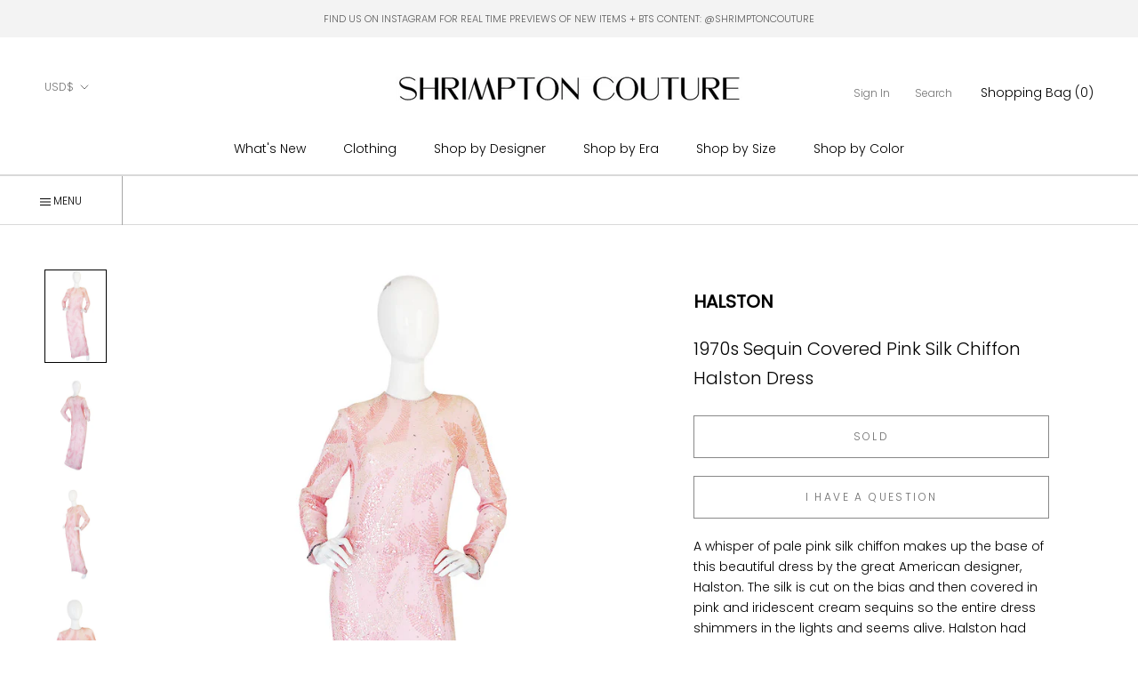

--- FILE ---
content_type: text/html; charset=utf-8
request_url: https://www.shrimptoncouture.com/products/1970s-sequin-covered-pink-silk-chiffon-halston-dress
body_size: 35607
content:
<html class="no-js" lang="en">
  <head>


<script type="application/vnd.locksmith+json" data-locksmith>{"version":"v254","locked":false,"initialized":true,"scope":"product","access_granted":true,"access_denied":false,"requires_customer":false,"manual_lock":false,"remote_lock":false,"has_timeout":false,"remote_rendered":null,"hide_resource":false,"hide_links_to_resource":false,"transparent":true,"locks":{"all":[],"opened":[]},"keys":[],"keys_signature":"932945e9774d3039869084f5ac232b46945eed324b3bf27bd80d0c7afb4f2787","state":{"template":"product","theme":179706167580,"product":"1970s-sequin-covered-pink-silk-chiffon-halston-dress","collection":null,"page":null,"blog":null,"article":null,"app":null},"now":1769085489,"path":"\/products\/1970s-sequin-covered-pink-silk-chiffon-halston-dress","locale_root_url":"\/","canonical_url":"https:\/\/www.shrimptoncouture.com\/products\/1970s-sequin-covered-pink-silk-chiffon-halston-dress","customer_id":null,"customer_id_signature":"932945e9774d3039869084f5ac232b46945eed324b3bf27bd80d0c7afb4f2787","cart":null}</script><script data-locksmith>!function(){undefined;!function(){var s=window.Locksmith={},e=document.querySelector('script[type="application/vnd.locksmith+json"]'),n=e&&e.innerHTML;if(s.state={},s.util={},s.loading=!1,n)try{s.state=JSON.parse(n)}catch(d){}if(document.addEventListener&&document.querySelector){var o,a,i,t=[76,79,67,75,83,77,73,84,72,49,49],c=function(){a=t.slice(0)},l="style",r=function(e){e&&27!==e.keyCode&&"click"!==e.type||(document.removeEventListener("keydown",r),document.removeEventListener("click",r),o&&document.body.removeChild(o),o=null)};c(),document.addEventListener("keyup",function(e){if(e.keyCode===a[0]){if(clearTimeout(i),a.shift(),0<a.length)return void(i=setTimeout(c,1e3));c(),r(),(o=document.createElement("div"))[l].width="50%",o[l].maxWidth="1000px",o[l].height="85%",o[l].border="1px rgba(0, 0, 0, 0.2) solid",o[l].background="rgba(255, 255, 255, 0.99)",o[l].borderRadius="4px",o[l].position="fixed",o[l].top="50%",o[l].left="50%",o[l].transform="translateY(-50%) translateX(-50%)",o[l].boxShadow="0 2px 5px rgba(0, 0, 0, 0.3), 0 0 100vh 100vw rgba(0, 0, 0, 0.5)",o[l].zIndex="2147483645";var t=document.createElement("textarea");t.value=JSON.stringify(JSON.parse(n),null,2),t[l].border="none",t[l].display="block",t[l].boxSizing="border-box",t[l].width="100%",t[l].height="100%",t[l].background="transparent",t[l].padding="22px",t[l].fontFamily="monospace",t[l].fontSize="14px",t[l].color="#333",t[l].resize="none",t[l].outline="none",t.readOnly=!0,o.appendChild(t),document.body.appendChild(o),t.addEventListener("click",function(e){e.stopImmediatePropagation()}),t.select(),document.addEventListener("keydown",r),document.addEventListener("click",r)}})}s.isEmbedded=-1!==window.location.search.indexOf("_ab=0&_fd=0&_sc=1"),s.path=s.state.path||window.location.pathname,s.basePath=s.state.locale_root_url.concat("/apps/locksmith").replace(/^\/\//,"/"),s.reloading=!1,s.util.console=window.console||{log:function(){},error:function(){}},s.util.makeUrl=function(e,t){var n,o=s.basePath+e,a=[],i=s.cache();for(n in i)a.push(n+"="+encodeURIComponent(i[n]));for(n in t)a.push(n+"="+encodeURIComponent(t[n]));return s.state.customer_id&&(a.push("customer_id="+encodeURIComponent(s.state.customer_id)),a.push("customer_id_signature="+encodeURIComponent(s.state.customer_id_signature))),o+=(-1===o.indexOf("?")?"?":"&")+a.join("&")},s._initializeCallbacks=[],s.on=function(e,t){if("initialize"!==e)throw'Locksmith.on() currently only supports the "initialize" event';s._initializeCallbacks.push(t)},s.initializeSession=function(e){if(!s.isEmbedded){var t=!1,n=!0,o=!0;(e=e||{}).silent&&(o=n=!(t=!0)),s.ping({silent:t,spinner:n,reload:o,callback:function(){s._initializeCallbacks.forEach(function(e){e()})}})}},s.cache=function(e){var t={};try{var n=function a(e){return(document.cookie.match("(^|; )"+e+"=([^;]*)")||0)[2]};t=JSON.parse(decodeURIComponent(n("locksmith-params")||"{}"))}catch(d){}if(e){for(var o in e)t[o]=e[o];document.cookie="locksmith-params=; expires=Thu, 01 Jan 1970 00:00:00 GMT; path=/",document.cookie="locksmith-params="+encodeURIComponent(JSON.stringify(t))+"; path=/"}return t},s.cache.cart=s.state.cart,s.cache.cartLastSaved=null,s.params=s.cache(),s.util.reload=function(){s.reloading=!0;try{window.location.href=window.location.href.replace(/#.*/,"")}catch(d){s.util.console.error("Preferred reload method failed",d),window.location.reload()}},s.cache.saveCart=function(e){if(!s.cache.cart||s.cache.cart===s.cache.cartLastSaved)return e?e():null;var t=s.cache.cartLastSaved;s.cache.cartLastSaved=s.cache.cart,fetch("/cart/update.js",{method:"POST",headers:{"Content-Type":"application/json",Accept:"application/json"},body:JSON.stringify({attributes:{locksmith:s.cache.cart}})}).then(function(e){if(!e.ok)throw new Error("Cart update failed: "+e.status);return e.json()}).then(function(){e&&e()})["catch"](function(e){if(s.cache.cartLastSaved=t,!s.reloading)throw e})},s.util.spinnerHTML='<style>body{background:#FFF}@keyframes spin{from{transform:rotate(0deg)}to{transform:rotate(360deg)}}#loading{display:flex;width:100%;height:50vh;color:#777;align-items:center;justify-content:center}#loading .spinner{display:block;animation:spin 600ms linear infinite;position:relative;width:50px;height:50px}#loading .spinner-ring{stroke:currentColor;stroke-dasharray:100%;stroke-width:2px;stroke-linecap:round;fill:none}</style><div id="loading"><div class="spinner"><svg width="100%" height="100%"><svg preserveAspectRatio="xMinYMin"><circle class="spinner-ring" cx="50%" cy="50%" r="45%"></circle></svg></svg></div></div>',s.util.clobberBody=function(e){document.body.innerHTML=e},s.util.clobberDocument=function(e){e.responseText&&(e=e.responseText),document.documentElement&&document.removeChild(document.documentElement);var t=document.open("text/html","replace");t.writeln(e),t.close(),setTimeout(function(){var e=t.querySelector("[autofocus]");e&&e.focus()},100)},s.util.serializeForm=function(e){if(e&&"FORM"===e.nodeName){var t,n,o={};for(t=e.elements.length-1;0<=t;t-=1)if(""!==e.elements[t].name)switch(e.elements[t].nodeName){case"INPUT":switch(e.elements[t].type){default:case"text":case"hidden":case"password":case"button":case"reset":case"submit":o[e.elements[t].name]=e.elements[t].value;break;case"checkbox":case"radio":e.elements[t].checked&&(o[e.elements[t].name]=e.elements[t].value);break;case"file":}break;case"TEXTAREA":o[e.elements[t].name]=e.elements[t].value;break;case"SELECT":switch(e.elements[t].type){case"select-one":o[e.elements[t].name]=e.elements[t].value;break;case"select-multiple":for(n=e.elements[t].options.length-1;0<=n;n-=1)e.elements[t].options[n].selected&&(o[e.elements[t].name]=e.elements[t].options[n].value)}break;case"BUTTON":switch(e.elements[t].type){case"reset":case"submit":case"button":o[e.elements[t].name]=e.elements[t].value}}return o}},s.util.on=function(e,i,s,t){t=t||document;var c="locksmith-"+e+i,n=function(e){var t=e.target,n=e.target.parentElement,o=t&&t.className&&(t.className.baseVal||t.className)||"",a=n&&n.className&&(n.className.baseVal||n.className)||"";("string"==typeof o&&-1!==o.split(/\s+/).indexOf(i)||"string"==typeof a&&-1!==a.split(/\s+/).indexOf(i))&&!e[c]&&(e[c]=!0,s(e))};t.attachEvent?t.attachEvent(e,n):t.addEventListener(e,n,!1)},s.util.enableActions=function(e){s.util.on("click","locksmith-action",function(e){e.preventDefault();var t=e.target;t.dataset.confirmWith&&!confirm(t.dataset.confirmWith)||(t.disabled=!0,t.innerText=t.dataset.disableWith,s.post("/action",t.dataset.locksmithParams,{spinner:!1,type:"text",success:function(e){(e=JSON.parse(e.responseText)).message&&alert(e.message),s.util.reload()}}))},e)},s.util.inject=function(e,t){var n=["data","locksmith","append"];if(-1!==t.indexOf(n.join("-"))){var o=document.createElement("div");o.innerHTML=t,e.appendChild(o)}else e.innerHTML=t;var a,i,s=e.querySelectorAll("script");for(i=0;i<s.length;++i){a=s[i];var c=document.createElement("script");if(a.type&&(c.type=a.type),a.src)c.src=a.src;else{var l=document.createTextNode(a.innerHTML);c.appendChild(l)}e.appendChild(c)}var r=e.querySelector("[autofocus]");r&&r.focus()},s.post=function(e,t,n){!1!==(n=n||{}).spinner&&s.util.clobberBody(s.util.spinnerHTML);var o={};n.container===document?(o.layout=1,n.success=function(e){s.util.clobberDocument(e)}):n.container&&(o.layout=0,n.success=function(e){var t=document.getElementById(n.container);s.util.inject(t,e),t.id===t.firstChild.id&&t.parentElement.replaceChild(t.firstChild,t)}),n.form_type&&(t.form_type=n.form_type),n.include_layout_classes!==undefined&&(t.include_layout_classes=n.include_layout_classes),n.lock_id!==undefined&&(t.lock_id=n.lock_id),s.loading=!0;var a=s.util.makeUrl(e,o),i="json"===n.type||"text"===n.type;fetch(a,{method:"POST",headers:{"Content-Type":"application/json",Accept:i?"application/json":"text/html"},body:JSON.stringify(t)}).then(function(e){if(!e.ok)throw new Error("Request failed: "+e.status);return e.text()}).then(function(e){var t=n.success||s.util.clobberDocument;t(i?{responseText:e}:e)})["catch"](function(e){if(!s.reloading)if("dashboard.weglot.com"!==window.location.host){if(!n.silent)throw alert("Something went wrong! Please refresh and try again."),e;console.error(e)}else console.error(e)})["finally"](function(){s.loading=!1})},s.postResource=function(e,t){e.path=s.path,e.search=window.location.search,e.state=s.state,e.passcode&&(e.passcode=e.passcode.trim()),e.email&&(e.email=e.email.trim()),e.state.cart=s.cache.cart,e.locksmith_json=s.jsonTag,e.locksmith_json_signature=s.jsonTagSignature,s.post("/resource",e,t)},s.ping=function(e){if(!s.isEmbedded){e=e||{};var t=function(){e.reload?s.util.reload():"function"==typeof e.callback&&e.callback()};s.post("/ping",{path:s.path,search:window.location.search,state:s.state},{spinner:!!e.spinner,silent:"undefined"==typeof e.silent||e.silent,type:"text",success:function(e){e&&e.responseText?((e=JSON.parse(e.responseText)).messages&&0<e.messages.length&&s.showMessages(e.messages),e.cart&&s.cache.cart!==e.cart?(s.cache.cart=e.cart,s.cache.saveCart(function(){t(),e.cart&&e.cart.match(/^.+:/)&&s.util.reload()})):t()):console.error("[Locksmith] Invalid result in ping callback:",e)}})}},s.timeoutMonitor=function(){var e=s.cache.cart;s.ping({callback:function(){e!==s.cache.cart||setTimeout(function(){s.timeoutMonitor()},6e4)}})},s.showMessages=function(e){var t=document.createElement("div");t.style.position="fixed",t.style.left=0,t.style.right=0,t.style.bottom="-50px",t.style.opacity=0,t.style.background="#191919",t.style.color="#ddd",t.style.transition="bottom 0.2s, opacity 0.2s",t.style.zIndex=999999,t.innerHTML="        <style>          .locksmith-ab .locksmith-b { display: none; }          .locksmith-ab.toggled .locksmith-b { display: flex; }          .locksmith-ab.toggled .locksmith-a { display: none; }          .locksmith-flex { display: flex; flex-wrap: wrap; justify-content: space-between; align-items: center; padding: 10px 20px; }          .locksmith-message + .locksmith-message { border-top: 1px #555 solid; }          .locksmith-message a { color: inherit; font-weight: bold; }          .locksmith-message a:hover { color: inherit; opacity: 0.8; }          a.locksmith-ab-toggle { font-weight: inherit; text-decoration: underline; }          .locksmith-text { flex-grow: 1; }          .locksmith-cta { flex-grow: 0; text-align: right; }          .locksmith-cta button { transform: scale(0.8); transform-origin: left; }          .locksmith-cta > * { display: block; }          .locksmith-cta > * + * { margin-top: 10px; }          .locksmith-message a.locksmith-close { flex-grow: 0; text-decoration: none; margin-left: 15px; font-size: 30px; font-family: monospace; display: block; padding: 2px 10px; }                    @media screen and (max-width: 600px) {            .locksmith-wide-only { display: none !important; }            .locksmith-flex { padding: 0 15px; }            .locksmith-flex > * { margin-top: 5px; margin-bottom: 5px; }            .locksmith-cta { text-align: left; }          }                    @media screen and (min-width: 601px) {            .locksmith-narrow-only { display: none !important; }          }        </style>      "+e.map(function(e){return'<div class="locksmith-message">'+e+"</div>"}).join(""),document.body.appendChild(t),document.body.style.position="relative",document.body.parentElement.style.paddingBottom=t.offsetHeight+"px",setTimeout(function(){t.style.bottom=0,t.style.opacity=1},50),s.util.on("click","locksmith-ab-toggle",function(e){e.preventDefault();for(var t=e.target.parentElement;-1===t.className.split(" ").indexOf("locksmith-ab");)t=t.parentElement;-1!==t.className.split(" ").indexOf("toggled")?t.className=t.className.replace("toggled",""):t.className=t.className+" toggled"}),s.util.enableActions(t)}}()}();</script>
      <script data-locksmith>Locksmith.cache.cart=null</script>

  <script data-locksmith>Locksmith.jsonTag="{\"version\":\"v254\",\"locked\":false,\"initialized\":true,\"scope\":\"product\",\"access_granted\":true,\"access_denied\":false,\"requires_customer\":false,\"manual_lock\":false,\"remote_lock\":false,\"has_timeout\":false,\"remote_rendered\":null,\"hide_resource\":false,\"hide_links_to_resource\":false,\"transparent\":true,\"locks\":{\"all\":[],\"opened\":[]},\"keys\":[],\"keys_signature\":\"932945e9774d3039869084f5ac232b46945eed324b3bf27bd80d0c7afb4f2787\",\"state\":{\"template\":\"product\",\"theme\":179706167580,\"product\":\"1970s-sequin-covered-pink-silk-chiffon-halston-dress\",\"collection\":null,\"page\":null,\"blog\":null,\"article\":null,\"app\":null},\"now\":1769085489,\"path\":\"\\\/products\\\/1970s-sequin-covered-pink-silk-chiffon-halston-dress\",\"locale_root_url\":\"\\\/\",\"canonical_url\":\"https:\\\/\\\/www.shrimptoncouture.com\\\/products\\\/1970s-sequin-covered-pink-silk-chiffon-halston-dress\",\"customer_id\":null,\"customer_id_signature\":\"932945e9774d3039869084f5ac232b46945eed324b3bf27bd80d0c7afb4f2787\",\"cart\":null}";Locksmith.jsonTagSignature="6893c49fd9a1974f36a208942b1f064df0e442e156ae829f4187cf935f2c4178"</script>
<link href="//www.shrimptoncouture.com/cdn/shop/t/28/assets/tiny.content.min.css?v=15026" rel="stylesheet" type="text/css" media="all" /><link href="//www.shrimptoncouture.com/cdn/shop/t/28/assets/tiny.content.min.css?v=15026" rel="stylesheet" type="text/css" media="all" />
    <meta charset="utf-8"> 
    <meta http-equiv="X-UA-Compatible" content="IE=edge,chrome=1">
    <meta name="viewport" content="width=device-width, initial-scale=1.0, height=device-height, minimum-scale=1.0, maximum-scale=1.0">
    <meta name="theme-color" content="">

    <title>
      1970s Sequin Covered Pink Silk Chiffon Halston Dress &ndash; Shrimpton Couture
    </title><meta name="description" content="A whisper of pale pink silk chiffon makes up the base of this beautiful dress by the great American designer, Halston. The silk is cut on the bias and then covered in pink and iridescent cream sequins so the entire dress shimmers in the lights and seems alive. Halston had the fabric for these dresses hand made in India">
<link rel="canonical" href="https://www.shrimptoncouture.com/products/1970s-sequin-covered-pink-silk-chiffon-halston-dress"><link rel="shortcut icon" href="//www.shrimptoncouture.com/cdn/shop/files/favicon_96x.jpg?v=1614323757" type="image/png"><meta property="og:type" content="product">
<meta property="og:title" content="1970s Sequin Covered Pink Silk Chiffon Halston Dress">
<meta property="og:image" content="http://www.shrimptoncouture.com/cdn/shop/products/1_9d7b2c4a-341c-4967-9bd2-7879b44137b3.JPG?v=1571266204">
<meta property="og:image:secure_url" content="https://www.shrimptoncouture.com/cdn/shop/products/1_9d7b2c4a-341c-4967-9bd2-7879b44137b3.JPG?v=1571266204">
<meta property="og:image:width" content="942">
    <meta property="og:image:height" content="1424"><meta property="product:price:amount" content="1,200">
  <meta property="product:price:currency" content="USD"><meta property="og:description" content="A whisper of pale pink silk chiffon makes up the base of this beautiful dress by the great American designer, Halston. The silk is cut on the bias and then covered in pink and iridescent cream sequins so the entire dress shimmers in the lights and seems alive. Halston had the fabric for these dresses hand made in India">
<meta property="og:url" content="https://www.shrimptoncouture.com/products/1970s-sequin-covered-pink-silk-chiffon-halston-dress">
<meta property="og:site_name" content="Shrimpton Couture"><meta name="twitter:card" content="summary"><meta name="twitter:title" content="1970s Sequin Covered Pink Silk Chiffon Halston Dress">
<meta name="twitter:description" content="A whisper of pale pink silk chiffon makes up the base of this beautiful dress by the great American designer, Halston. The silk is cut on the bias and then covered in pink and iridescent cream sequins so the entire dress shimmers in the lights and seems alive. Halston had the fabric for these dresses hand made in India who were doing some of the best sequinned silks in the world at the time with each sequin painstakingly sewn into place by hand. The designs of the sequins is quite dense and swirls and curves over the surface of the dress. Between the sequins designs are little hand sewn beads - the same beads that ede the collar and cuffs. That effect once on and you move is just amazing. It slips on and falls into place in a simple">
<meta name="twitter:image" content="https://www.shrimptoncouture.com/cdn/shop/products/1_9d7b2c4a-341c-4967-9bd2-7879b44137b3_600x600_crop_center.JPG?v=1571266204">

    <style>
  @font-face {
  font-family: Poppins;
  font-weight: 300;
  font-style: normal;
  font-display: fallback;
  src: url("//www.shrimptoncouture.com/cdn/fonts/poppins/poppins_n3.05f58335c3209cce17da4f1f1ab324ebe2982441.woff2") format("woff2"),
       url("//www.shrimptoncouture.com/cdn/fonts/poppins/poppins_n3.6971368e1f131d2c8ff8e3a44a36b577fdda3ff5.woff") format("woff");
}

  @font-face {
  font-family: "Playfair Display";
  font-weight: 400;
  font-style: normal;
  font-display: fallback;
  src: url("//www.shrimptoncouture.com/cdn/fonts/playfair_display/playfairdisplay_n4.9980f3e16959dc89137cc1369bfc3ae98af1deb9.woff2") format("woff2"),
       url("//www.shrimptoncouture.com/cdn/fonts/playfair_display/playfairdisplay_n4.c562b7c8e5637886a811d2a017f9e023166064ee.woff") format("woff");
}

  @font-face {
  font-family: Poppins;
  font-weight: 300;
  font-style: normal;
  font-display: fallback;
  src: url("//www.shrimptoncouture.com/cdn/fonts/poppins/poppins_n3.05f58335c3209cce17da4f1f1ab324ebe2982441.woff2") format("woff2"),
       url("//www.shrimptoncouture.com/cdn/fonts/poppins/poppins_n3.6971368e1f131d2c8ff8e3a44a36b577fdda3ff5.woff") format("woff");
}


  @font-face {
  font-family: Poppins;
  font-weight: 400;
  font-style: normal;
  font-display: fallback;
  src: url("//www.shrimptoncouture.com/cdn/fonts/poppins/poppins_n4.0ba78fa5af9b0e1a374041b3ceaadf0a43b41362.woff2") format("woff2"),
       url("//www.shrimptoncouture.com/cdn/fonts/poppins/poppins_n4.214741a72ff2596839fc9760ee7a770386cf16ca.woff") format("woff");
}

  @font-face {
  font-family: Poppins;
  font-weight: 300;
  font-style: italic;
  font-display: fallback;
  src: url("//www.shrimptoncouture.com/cdn/fonts/poppins/poppins_i3.8536b4423050219f608e17f134fe9ea3b01ed890.woff2") format("woff2"),
       url("//www.shrimptoncouture.com/cdn/fonts/poppins/poppins_i3.0f4433ada196bcabf726ed78f8e37e0995762f7f.woff") format("woff");
}

  @font-face {
  font-family: Poppins;
  font-weight: 400;
  font-style: italic;
  font-display: fallback;
  src: url("//www.shrimptoncouture.com/cdn/fonts/poppins/poppins_i4.846ad1e22474f856bd6b81ba4585a60799a9f5d2.woff2") format("woff2"),
       url("//www.shrimptoncouture.com/cdn/fonts/poppins/poppins_i4.56b43284e8b52fc64c1fd271f289a39e8477e9ec.woff") format("woff");
}


  :root {
    --heading-font-family : Poppins, sans-serif;
    --heading-font-weight : 300;
    --heading-font-style  : normal;
      
    --heading-font-family-2 : "Playfair Display", serif;
    --heading-font-weight-2 : 400;
    --heading-font-style-2  : normal;

    --text-font-family : Poppins, sans-serif;
    --text-font-weight : 300;
    --text-font-style  : normal;

    --base-text-font-size   : 14px;
    --default-text-font-size: 14px;--background          : #ffffff;
    --background-rgb      : 255, 255, 255;
    --light-background    : #ffffff;
    --light-background-rgb: 255, 255, 255;
    --heading-color       : #000000;
    --text-color          : #000000;
    --text-color-rgb      : 0, 0, 0;
    --text-color-light    : #6c6c6c;
    --text-color-light-rgb: 108, 108, 108;
    --link-color          : #000000;
    --link-color-rgb      : 0, 0, 0;
    --border-color        : #a6a6a6;
    --border-color-rgb    : 166, 166, 166;
      
      
    --button-background    : #000000;
    --button-background-rgb: 0, 0, 0;
    --button-text-color    : #ffffff;

    --header-background       : #ffffff;
    --header-heading-color    : #000000;
    --header-light-text-color : #727272;
    --header-border-color     : #d9d9d9;

    --footer-background    : #ffffff;
    --footer-text-color    : #000000;
    --footer-heading-color : #000000;
    --footer-border-color  : #d9d9d9;

    --navigation-background      : #ffffff;
    --navigation-background-rgb  : 255, 255, 255;
    --navigation-text-color      : #000000;
    --navigation-text-color-light: rgba(0, 0, 0, 0.5);
    --navigation-border-color    : rgba(0, 0, 0, 0.25);

    --newsletter-popup-background     : #ffffff;
    --newsletter-popup-text-color     : #1c1b1b;
    --newsletter-popup-text-color-rgb : 28, 27, 27;

    --secondary-elements-background       : #5c5c5c;
    --secondary-elements-background-rgb   : 255, 255, 255;
    --secondary-elements-text-color       : #ffffff;
    --secondary-elements-text-color-light : rgba(255, 255, 255, 0.5);
    --secondary-elements-border-color     : rgba(255, 255, 255, 0.25);
    
    --product-sale-price-color    : #f94c43;
    --product-sale-price-color-rgb: 249, 76, 67;

    /* Products */

    --horizontal-spacing-four-products-per-row: 20px;
        --horizontal-spacing-two-products-per-row : 20px;

    --vertical-spacing-four-products-per-row: 40px;
        --vertical-spacing-two-products-per-row : 50px;

    /* Animation */
    --drawer-transition-timing: cubic-bezier(0.645, 0.045, 0.355, 1);
    --header-base-height: 80px; /* We set a default for browsers that do not support CSS variables */

    /* Cursors */
    --cursor-zoom-in-svg    : url(//www.shrimptoncouture.com/cdn/shop/t/28/assets/cursor-zoom-in.svg?v=100326362725928540331767707729);
    --cursor-zoom-in-2x-svg : url(//www.shrimptoncouture.com/cdn/shop/t/28/assets/cursor-zoom-in-2x.svg?v=71919207650934979201767707729);
  }
</style>

<script>
  // IE11 does not have support for CSS variables, so we have to polyfill them
  if (!(((window || {}).CSS || {}).supports && window.CSS.supports('(--a: 0)'))) {
    const script = document.createElement('script');
    script.type = 'text/javascript';
    script.src = 'https://cdn.jsdelivr.net/npm/css-vars-ponyfill@2';
    script.onload = function() {
      cssVars({});
    };

    document.getElementsByTagName('head')[0].appendChild(script);
  }
</script>

    <script>window.performance && window.performance.mark && window.performance.mark('shopify.content_for_header.start');</script><meta id="shopify-digital-wallet" name="shopify-digital-wallet" content="/2437483/digital_wallets/dialog">
<meta name="shopify-checkout-api-token" content="e6d36d6baeeefc1f7c36eb70c0660f99">
<meta id="in-context-paypal-metadata" data-shop-id="2437483" data-venmo-supported="false" data-environment="production" data-locale="en_US" data-paypal-v4="true" data-currency="USD">
<link rel="alternate" type="application/json+oembed" href="https://www.shrimptoncouture.com/products/1970s-sequin-covered-pink-silk-chiffon-halston-dress.oembed">
<script async="async" src="/checkouts/internal/preloads.js?locale=en-US"></script>
<link rel="preconnect" href="https://shop.app" crossorigin="anonymous">
<script async="async" src="https://shop.app/checkouts/internal/preloads.js?locale=en-US&shop_id=2437483" crossorigin="anonymous"></script>
<script id="apple-pay-shop-capabilities" type="application/json">{"shopId":2437483,"countryCode":"CA","currencyCode":"USD","merchantCapabilities":["supports3DS"],"merchantId":"gid:\/\/shopify\/Shop\/2437483","merchantName":"Shrimpton Couture","requiredBillingContactFields":["postalAddress","email","phone"],"requiredShippingContactFields":["postalAddress","email","phone"],"shippingType":"shipping","supportedNetworks":["visa","masterCard","amex","discover","jcb"],"total":{"type":"pending","label":"Shrimpton Couture","amount":"1.00"},"shopifyPaymentsEnabled":true,"supportsSubscriptions":true}</script>
<script id="shopify-features" type="application/json">{"accessToken":"e6d36d6baeeefc1f7c36eb70c0660f99","betas":["rich-media-storefront-analytics"],"domain":"www.shrimptoncouture.com","predictiveSearch":true,"shopId":2437483,"locale":"en"}</script>
<script>var Shopify = Shopify || {};
Shopify.shop = "shrimptoncouture-com.myshopify.com";
Shopify.locale = "en";
Shopify.currency = {"active":"USD","rate":"1.0"};
Shopify.country = "US";
Shopify.theme = {"name":"Copy of Prestige - TrunkShow","id":179706167580,"schema_name":"Prestige","schema_version":"4.9.6","theme_store_id":855,"role":"main"};
Shopify.theme.handle = "null";
Shopify.theme.style = {"id":null,"handle":null};
Shopify.cdnHost = "www.shrimptoncouture.com/cdn";
Shopify.routes = Shopify.routes || {};
Shopify.routes.root = "/";</script>
<script type="module">!function(o){(o.Shopify=o.Shopify||{}).modules=!0}(window);</script>
<script>!function(o){function n(){var o=[];function n(){o.push(Array.prototype.slice.apply(arguments))}return n.q=o,n}var t=o.Shopify=o.Shopify||{};t.loadFeatures=n(),t.autoloadFeatures=n()}(window);</script>
<script>
  window.ShopifyPay = window.ShopifyPay || {};
  window.ShopifyPay.apiHost = "shop.app\/pay";
  window.ShopifyPay.redirectState = null;
</script>
<script id="shop-js-analytics" type="application/json">{"pageType":"product"}</script>
<script defer="defer" async type="module" src="//www.shrimptoncouture.com/cdn/shopifycloud/shop-js/modules/v2/client.init-shop-cart-sync_BT-GjEfc.en.esm.js"></script>
<script defer="defer" async type="module" src="//www.shrimptoncouture.com/cdn/shopifycloud/shop-js/modules/v2/chunk.common_D58fp_Oc.esm.js"></script>
<script defer="defer" async type="module" src="//www.shrimptoncouture.com/cdn/shopifycloud/shop-js/modules/v2/chunk.modal_xMitdFEc.esm.js"></script>
<script type="module">
  await import("//www.shrimptoncouture.com/cdn/shopifycloud/shop-js/modules/v2/client.init-shop-cart-sync_BT-GjEfc.en.esm.js");
await import("//www.shrimptoncouture.com/cdn/shopifycloud/shop-js/modules/v2/chunk.common_D58fp_Oc.esm.js");
await import("//www.shrimptoncouture.com/cdn/shopifycloud/shop-js/modules/v2/chunk.modal_xMitdFEc.esm.js");

  window.Shopify.SignInWithShop?.initShopCartSync?.({"fedCMEnabled":true,"windoidEnabled":true});

</script>
<script>
  window.Shopify = window.Shopify || {};
  if (!window.Shopify.featureAssets) window.Shopify.featureAssets = {};
  window.Shopify.featureAssets['shop-js'] = {"shop-cart-sync":["modules/v2/client.shop-cart-sync_DZOKe7Ll.en.esm.js","modules/v2/chunk.common_D58fp_Oc.esm.js","modules/v2/chunk.modal_xMitdFEc.esm.js"],"init-fed-cm":["modules/v2/client.init-fed-cm_B6oLuCjv.en.esm.js","modules/v2/chunk.common_D58fp_Oc.esm.js","modules/v2/chunk.modal_xMitdFEc.esm.js"],"shop-cash-offers":["modules/v2/client.shop-cash-offers_D2sdYoxE.en.esm.js","modules/v2/chunk.common_D58fp_Oc.esm.js","modules/v2/chunk.modal_xMitdFEc.esm.js"],"shop-login-button":["modules/v2/client.shop-login-button_QeVjl5Y3.en.esm.js","modules/v2/chunk.common_D58fp_Oc.esm.js","modules/v2/chunk.modal_xMitdFEc.esm.js"],"pay-button":["modules/v2/client.pay-button_DXTOsIq6.en.esm.js","modules/v2/chunk.common_D58fp_Oc.esm.js","modules/v2/chunk.modal_xMitdFEc.esm.js"],"shop-button":["modules/v2/client.shop-button_DQZHx9pm.en.esm.js","modules/v2/chunk.common_D58fp_Oc.esm.js","modules/v2/chunk.modal_xMitdFEc.esm.js"],"avatar":["modules/v2/client.avatar_BTnouDA3.en.esm.js"],"init-windoid":["modules/v2/client.init-windoid_CR1B-cfM.en.esm.js","modules/v2/chunk.common_D58fp_Oc.esm.js","modules/v2/chunk.modal_xMitdFEc.esm.js"],"init-shop-for-new-customer-accounts":["modules/v2/client.init-shop-for-new-customer-accounts_C_vY_xzh.en.esm.js","modules/v2/client.shop-login-button_QeVjl5Y3.en.esm.js","modules/v2/chunk.common_D58fp_Oc.esm.js","modules/v2/chunk.modal_xMitdFEc.esm.js"],"init-shop-email-lookup-coordinator":["modules/v2/client.init-shop-email-lookup-coordinator_BI7n9ZSv.en.esm.js","modules/v2/chunk.common_D58fp_Oc.esm.js","modules/v2/chunk.modal_xMitdFEc.esm.js"],"init-shop-cart-sync":["modules/v2/client.init-shop-cart-sync_BT-GjEfc.en.esm.js","modules/v2/chunk.common_D58fp_Oc.esm.js","modules/v2/chunk.modal_xMitdFEc.esm.js"],"shop-toast-manager":["modules/v2/client.shop-toast-manager_DiYdP3xc.en.esm.js","modules/v2/chunk.common_D58fp_Oc.esm.js","modules/v2/chunk.modal_xMitdFEc.esm.js"],"init-customer-accounts":["modules/v2/client.init-customer-accounts_D9ZNqS-Q.en.esm.js","modules/v2/client.shop-login-button_QeVjl5Y3.en.esm.js","modules/v2/chunk.common_D58fp_Oc.esm.js","modules/v2/chunk.modal_xMitdFEc.esm.js"],"init-customer-accounts-sign-up":["modules/v2/client.init-customer-accounts-sign-up_iGw4briv.en.esm.js","modules/v2/client.shop-login-button_QeVjl5Y3.en.esm.js","modules/v2/chunk.common_D58fp_Oc.esm.js","modules/v2/chunk.modal_xMitdFEc.esm.js"],"shop-follow-button":["modules/v2/client.shop-follow-button_CqMgW2wH.en.esm.js","modules/v2/chunk.common_D58fp_Oc.esm.js","modules/v2/chunk.modal_xMitdFEc.esm.js"],"checkout-modal":["modules/v2/client.checkout-modal_xHeaAweL.en.esm.js","modules/v2/chunk.common_D58fp_Oc.esm.js","modules/v2/chunk.modal_xMitdFEc.esm.js"],"shop-login":["modules/v2/client.shop-login_D91U-Q7h.en.esm.js","modules/v2/chunk.common_D58fp_Oc.esm.js","modules/v2/chunk.modal_xMitdFEc.esm.js"],"lead-capture":["modules/v2/client.lead-capture_BJmE1dJe.en.esm.js","modules/v2/chunk.common_D58fp_Oc.esm.js","modules/v2/chunk.modal_xMitdFEc.esm.js"],"payment-terms":["modules/v2/client.payment-terms_Ci9AEqFq.en.esm.js","modules/v2/chunk.common_D58fp_Oc.esm.js","modules/v2/chunk.modal_xMitdFEc.esm.js"]};
</script>
<script>(function() {
  var isLoaded = false;
  function asyncLoad() {
    if (isLoaded) return;
    isLoaded = true;
    var urls = ["https:\/\/chimpstatic.com\/mcjs-connected\/js\/users\/dc2c6854b181aeeed2bcbd7f7\/a293f038c35bcca3b04a4f50f.js?shop=shrimptoncouture-com.myshopify.com"];
    for (var i = 0; i < urls.length; i++) {
      var s = document.createElement('script');
      s.type = 'text/javascript';
      s.async = true;
      s.src = urls[i];
      var x = document.getElementsByTagName('script')[0];
      x.parentNode.insertBefore(s, x);
    }
  };
  if(window.attachEvent) {
    window.attachEvent('onload', asyncLoad);
  } else {
    window.addEventListener('load', asyncLoad, false);
  }
})();</script>
<script id="__st">var __st={"a":2437483,"offset":-18000,"reqid":"03292f1b-9252-4c8c-9eb3-153e9e4a8a69-1769085488","pageurl":"www.shrimptoncouture.com\/products\/1970s-sequin-covered-pink-silk-chiffon-halston-dress","u":"ad3c598fd74b","p":"product","rtyp":"product","rid":4025612481};</script>
<script>window.ShopifyPaypalV4VisibilityTracking = true;</script>
<script id="captcha-bootstrap">!function(){'use strict';const t='contact',e='account',n='new_comment',o=[[t,t],['blogs',n],['comments',n],[t,'customer']],c=[[e,'customer_login'],[e,'guest_login'],[e,'recover_customer_password'],[e,'create_customer']],r=t=>t.map((([t,e])=>`form[action*='/${t}']:not([data-nocaptcha='true']) input[name='form_type'][value='${e}']`)).join(','),a=t=>()=>t?[...document.querySelectorAll(t)].map((t=>t.form)):[];function s(){const t=[...o],e=r(t);return a(e)}const i='password',u='form_key',d=['recaptcha-v3-token','g-recaptcha-response','h-captcha-response',i],f=()=>{try{return window.sessionStorage}catch{return}},m='__shopify_v',_=t=>t.elements[u];function p(t,e,n=!1){try{const o=window.sessionStorage,c=JSON.parse(o.getItem(e)),{data:r}=function(t){const{data:e,action:n}=t;return t[m]||n?{data:e,action:n}:{data:t,action:n}}(c);for(const[e,n]of Object.entries(r))t.elements[e]&&(t.elements[e].value=n);n&&o.removeItem(e)}catch(o){console.error('form repopulation failed',{error:o})}}const l='form_type',E='cptcha';function T(t){t.dataset[E]=!0}const w=window,h=w.document,L='Shopify',v='ce_forms',y='captcha';let A=!1;((t,e)=>{const n=(g='f06e6c50-85a8-45c8-87d0-21a2b65856fe',I='https://cdn.shopify.com/shopifycloud/storefront-forms-hcaptcha/ce_storefront_forms_captcha_hcaptcha.v1.5.2.iife.js',D={infoText:'Protected by hCaptcha',privacyText:'Privacy',termsText:'Terms'},(t,e,n)=>{const o=w[L][v],c=o.bindForm;if(c)return c(t,g,e,D).then(n);var r;o.q.push([[t,g,e,D],n]),r=I,A||(h.body.append(Object.assign(h.createElement('script'),{id:'captcha-provider',async:!0,src:r})),A=!0)});var g,I,D;w[L]=w[L]||{},w[L][v]=w[L][v]||{},w[L][v].q=[],w[L][y]=w[L][y]||{},w[L][y].protect=function(t,e){n(t,void 0,e),T(t)},Object.freeze(w[L][y]),function(t,e,n,w,h,L){const[v,y,A,g]=function(t,e,n){const i=e?o:[],u=t?c:[],d=[...i,...u],f=r(d),m=r(i),_=r(d.filter((([t,e])=>n.includes(e))));return[a(f),a(m),a(_),s()]}(w,h,L),I=t=>{const e=t.target;return e instanceof HTMLFormElement?e:e&&e.form},D=t=>v().includes(t);t.addEventListener('submit',(t=>{const e=I(t);if(!e)return;const n=D(e)&&!e.dataset.hcaptchaBound&&!e.dataset.recaptchaBound,o=_(e),c=g().includes(e)&&(!o||!o.value);(n||c)&&t.preventDefault(),c&&!n&&(function(t){try{if(!f())return;!function(t){const e=f();if(!e)return;const n=_(t);if(!n)return;const o=n.value;o&&e.removeItem(o)}(t);const e=Array.from(Array(32),(()=>Math.random().toString(36)[2])).join('');!function(t,e){_(t)||t.append(Object.assign(document.createElement('input'),{type:'hidden',name:u})),t.elements[u].value=e}(t,e),function(t,e){const n=f();if(!n)return;const o=[...t.querySelectorAll(`input[type='${i}']`)].map((({name:t})=>t)),c=[...d,...o],r={};for(const[a,s]of new FormData(t).entries())c.includes(a)||(r[a]=s);n.setItem(e,JSON.stringify({[m]:1,action:t.action,data:r}))}(t,e)}catch(e){console.error('failed to persist form',e)}}(e),e.submit())}));const S=(t,e)=>{t&&!t.dataset[E]&&(n(t,e.some((e=>e===t))),T(t))};for(const o of['focusin','change'])t.addEventListener(o,(t=>{const e=I(t);D(e)&&S(e,y())}));const B=e.get('form_key'),M=e.get(l),P=B&&M;t.addEventListener('DOMContentLoaded',(()=>{const t=y();if(P)for(const e of t)e.elements[l].value===M&&p(e,B);[...new Set([...A(),...v().filter((t=>'true'===t.dataset.shopifyCaptcha))])].forEach((e=>S(e,t)))}))}(h,new URLSearchParams(w.location.search),n,t,e,['guest_login'])})(!1,!0)}();</script>
<script integrity="sha256-4kQ18oKyAcykRKYeNunJcIwy7WH5gtpwJnB7kiuLZ1E=" data-source-attribution="shopify.loadfeatures" defer="defer" src="//www.shrimptoncouture.com/cdn/shopifycloud/storefront/assets/storefront/load_feature-a0a9edcb.js" crossorigin="anonymous"></script>
<script crossorigin="anonymous" defer="defer" src="//www.shrimptoncouture.com/cdn/shopifycloud/storefront/assets/shopify_pay/storefront-65b4c6d7.js?v=20250812"></script>
<script data-source-attribution="shopify.dynamic_checkout.dynamic.init">var Shopify=Shopify||{};Shopify.PaymentButton=Shopify.PaymentButton||{isStorefrontPortableWallets:!0,init:function(){window.Shopify.PaymentButton.init=function(){};var t=document.createElement("script");t.src="https://www.shrimptoncouture.com/cdn/shopifycloud/portable-wallets/latest/portable-wallets.en.js",t.type="module",document.head.appendChild(t)}};
</script>
<script data-source-attribution="shopify.dynamic_checkout.buyer_consent">
  function portableWalletsHideBuyerConsent(e){var t=document.getElementById("shopify-buyer-consent"),n=document.getElementById("shopify-subscription-policy-button");t&&n&&(t.classList.add("hidden"),t.setAttribute("aria-hidden","true"),n.removeEventListener("click",e))}function portableWalletsShowBuyerConsent(e){var t=document.getElementById("shopify-buyer-consent"),n=document.getElementById("shopify-subscription-policy-button");t&&n&&(t.classList.remove("hidden"),t.removeAttribute("aria-hidden"),n.addEventListener("click",e))}window.Shopify?.PaymentButton&&(window.Shopify.PaymentButton.hideBuyerConsent=portableWalletsHideBuyerConsent,window.Shopify.PaymentButton.showBuyerConsent=portableWalletsShowBuyerConsent);
</script>
<script data-source-attribution="shopify.dynamic_checkout.cart.bootstrap">document.addEventListener("DOMContentLoaded",(function(){function t(){return document.querySelector("shopify-accelerated-checkout-cart, shopify-accelerated-checkout")}if(t())Shopify.PaymentButton.init();else{new MutationObserver((function(e,n){t()&&(Shopify.PaymentButton.init(),n.disconnect())})).observe(document.body,{childList:!0,subtree:!0})}}));
</script>
<script id='scb4127' type='text/javascript' async='' src='https://www.shrimptoncouture.com/cdn/shopifycloud/privacy-banner/storefront-banner.js'></script><link id="shopify-accelerated-checkout-styles" rel="stylesheet" media="screen" href="https://www.shrimptoncouture.com/cdn/shopifycloud/portable-wallets/latest/accelerated-checkout-backwards-compat.css" crossorigin="anonymous">
<style id="shopify-accelerated-checkout-cart">
        #shopify-buyer-consent {
  margin-top: 1em;
  display: inline-block;
  width: 100%;
}

#shopify-buyer-consent.hidden {
  display: none;
}

#shopify-subscription-policy-button {
  background: none;
  border: none;
  padding: 0;
  text-decoration: underline;
  font-size: inherit;
  cursor: pointer;
}

#shopify-subscription-policy-button::before {
  box-shadow: none;
}

      </style>

<script>window.performance && window.performance.mark && window.performance.mark('shopify.content_for_header.end');</script>

    <link rel="stylesheet" href="//www.shrimptoncouture.com/cdn/shop/t/28/assets/theme.css?v=143135649269135346701767707729">

    <script>
      // This allows to expose several variables to the global scope, to be used in scripts
      window.theme = {
        pageType: "product",
        moneyFormat: "\u003cspan class=money\u003e${{amount_no_decimals}} USD\u003c\/span\u003e",
        moneyWithCurrencyFormat: "\u003cspan class=money\u003e${{amount_no_decimals}} USD\u003c\/span\u003e",
        productImageSize: "natural",
        searchMode: "product",
        showPageTransition: false,
        showElementStaggering: false,
        showImageZooming: false
      };

      window.routes = {
        rootUrl: "\/",
        cartUrl: "\/cart",
        cartAddUrl: "\/cart\/add",
        cartChangeUrl: "\/cart\/change",
        searchUrl: "\/search",
        productRecommendationsUrl: "\/recommendations\/products"
      };

      window.languages = {
        cartAddNote: "Add Order Note",
        cartEditNote: "Edit Order Note",
        productImageLoadingError: "This image could not be loaded. Please try to reload the page.",
        productFormAddToCart: "Add to cart",
        productFormUnavailable: "Unavailable",
        productFormSoldOut: "Sold",
        shippingEstimatorOneResult: "1 option available:",
        shippingEstimatorMoreResults: "{{count}} options available:",
        shippingEstimatorNoResults: "No shipping could be found"
      };

      window.lazySizesConfig = {
        loadHidden: false,
        hFac: 0.5,
        expFactor: 2,
        ricTimeout: 150,
        lazyClass: 'Image--lazyLoad',
        loadingClass: 'Image--lazyLoading',
        loadedClass: 'Image--lazyLoaded'
      };

      document.documentElement.className = document.documentElement.className.replace('no-js', 'js');
      document.documentElement.style.setProperty('--window-height', window.innerHeight + 'px');

      // We do a quick detection of some features (we could use Modernizr but for so little...)
      (function() {
        document.documentElement.className += ((window.CSS && window.CSS.supports('(position: sticky) or (position: -webkit-sticky)')) ? ' supports-sticky' : ' no-supports-sticky');
        document.documentElement.className += (window.matchMedia('(-moz-touch-enabled: 1), (hover: none)')).matches ? ' no-supports-hover' : ' supports-hover';
      }());
    </script>

    <script src="//www.shrimptoncouture.com/cdn/shop/t/28/assets/lazysizes.min.js?v=174358363404432586981767707729" async></script><script src="https://polyfill-fastly.net/v3/polyfill.min.js?unknown=polyfill&features=fetch,Element.prototype.closest,Element.prototype.remove,Element.prototype.classList,Array.prototype.includes,Array.prototype.fill,Object.assign,CustomEvent,IntersectionObserver,IntersectionObserverEntry,URL" defer></script>
    <script src="//www.shrimptoncouture.com/cdn/shop/t/28/assets/libs.min.js?v=26178543184394469741767707729" defer></script>
    <script src="//www.shrimptoncouture.com/cdn/shop/t/28/assets/theme.min.js?v=159491087469365284761767707729" defer></script>
    <script src="//www.shrimptoncouture.com/cdn/shop/t/28/assets/custom.js?v=183944157590872491501767707729" defer></script>
    
    

    <script src="//www.shrimptoncouture.com/cdn/shop/t/28/assets/ajaxinate.js?v=8915516932500002181767707729" ></script>
    


    <script>
      (function () {
        window.onpageshow = function() {
          if (window.theme.showPageTransition) {
            var pageTransition = document.querySelector('.PageTransition');

            if (pageTransition) {
              pageTransition.style.visibility = 'visible';
              pageTransition.style.opacity = '0';
            }
          }

          // When the page is loaded from the cache, we have to reload the cart content
          document.documentElement.dispatchEvent(new CustomEvent('cart:refresh', {
            bubbles: true
          }));
        };
      })();
      
     
    </script>

    
  <script type="application/ld+json">
  {
    "@context": "http://schema.org",
    "@type": "Product",
    "offers": [{
          "@type": "Offer",
          "name": "Default Title",
          "availability":"https://schema.org/OutOfStock",
          "price": 1200.0,
          "priceCurrency": "USD",
          "priceValidUntil": "2026-02-01","sku": "DD2412","url": "/products/1970s-sequin-covered-pink-silk-chiffon-halston-dress?variant=11710537793"
        }
],
    "brand": {
      "name": "Shrimpton Couture"
    },
    "name": "1970s Sequin Covered Pink Silk Chiffon Halston Dress",
    "description": "A whisper of pale pink silk chiffon makes up the base of this beautiful dress by the great American designer, Halston. The silk is cut on the bias and then covered in pink and iridescent cream sequins so the entire dress shimmers in the lights and seems alive. Halston had the fabric for these dresses hand made in India who were doing some of the best sequinned silks in the world at the time with each sequin painstakingly sewn into place by hand. The designs of the sequins is quite dense and swirls and curves over the surface of the dress. Between the sequins designs are little hand sewn beads - the same beads that ede the collar and cuffs. That effect once on and you move is just amazing. It slips on and falls into place in a simple and long sheath that is cut slim through the body and skirt and has long sleeves to you are entirely covered - yet the cling and movement of the fabric is still so very sensual - a balance that Halston excelled at. The cut and construction are what one would expect from one of the most eminent American designers. Excellent overall condition with the notes below.\nFully lined in a pale pink tissue silk. It slips on to wear and hooks to close at the back with hook \u0026amp; eye that leave glimpses of skin between. Hand applied sequins and beads and hand finishes. There is a elastic that runs through the waist that is the same width as the rest of the dress. There are a tiny amount of missing sequins and beads here and there but they can easily be replaced by stealing some from under the hems. Across each shoulder is a light dusting of fading - I have photoed each from above when on and looked at from normal angles it really presents well due to the thousands of sequins on the fabric and iridescent quality. Note that there is no overall yellow tinge to the dress - if you see any anywhere that is a lighting issue.  I have priced it accordingly.\nSleeves: 22.5\"Shoulders: 15.5\"Bust: 18.5\" flat across from side seam to side seamWaist: 17\" flat across from side seam to side seamHips: 19\" flat across from side seam to side seamBodice: 18\" from neck to waistSkirt: 41\" from waist to hem\nModern Sizing Equivalent: XS-SML\nItem# DD2412\nThis garment has been professionally cleaned, pressed and is odor free. Thoroughly checked over before shipping, it will be ready to wear upon arrival.",
    "category": "Product",
    "url": "/products/1970s-sequin-covered-pink-silk-chiffon-halston-dress",
    "sku": "DD2412",
    "image": {
      "@type": "ImageObject",
      "url": "https://www.shrimptoncouture.com/cdn/shop/products/1_9d7b2c4a-341c-4967-9bd2-7879b44137b3_1024x.JPG?v=1571266204",
      "image": "https://www.shrimptoncouture.com/cdn/shop/products/1_9d7b2c4a-341c-4967-9bd2-7879b44137b3_1024x.JPG?v=1571266204",
      "name": "1970s Sequin Covered Pink Silk Chiffon Halston Dress",
      "width": "1024",
      "height": "1024"
    }
  }
  </script>



  <script type="application/ld+json">
  {
    "@context": "http://schema.org",
    "@type": "BreadcrumbList",
  "itemListElement": [{
      "@type": "ListItem",
      "position": 1,
      "name": "Translation missing: en.general.breadcrumb.home",
      "item": "https://www.shrimptoncouture.com"
    },{
          "@type": "ListItem",
          "position": 2,
          "name": "1970s Sequin Covered Pink Silk Chiffon Halston Dress",
          "item": "https://www.shrimptoncouture.com/products/1970s-sequin-covered-pink-silk-chiffon-halston-dress"
        }]
  }
  </script>

    
    <!-- wishlist -->
	<!-- "snippets/swymSnippet.liquid" was not rendered, the associated app was uninstalled -->

  <script src="https://cdn.shopify.com/extensions/19689677-6488-4a31-adf3-fcf4359c5fd9/forms-2295/assets/shopify-forms-loader.js" type="text/javascript" defer="defer"></script>
<link href="https://monorail-edge.shopifysvc.com" rel="dns-prefetch">
<script>(function(){if ("sendBeacon" in navigator && "performance" in window) {try {var session_token_from_headers = performance.getEntriesByType('navigation')[0].serverTiming.find(x => x.name == '_s').description;} catch {var session_token_from_headers = undefined;}var session_cookie_matches = document.cookie.match(/_shopify_s=([^;]*)/);var session_token_from_cookie = session_cookie_matches && session_cookie_matches.length === 2 ? session_cookie_matches[1] : "";var session_token = session_token_from_headers || session_token_from_cookie || "";function handle_abandonment_event(e) {var entries = performance.getEntries().filter(function(entry) {return /monorail-edge.shopifysvc.com/.test(entry.name);});if (!window.abandonment_tracked && entries.length === 0) {window.abandonment_tracked = true;var currentMs = Date.now();var navigation_start = performance.timing.navigationStart;var payload = {shop_id: 2437483,url: window.location.href,navigation_start,duration: currentMs - navigation_start,session_token,page_type: "product"};window.navigator.sendBeacon("https://monorail-edge.shopifysvc.com/v1/produce", JSON.stringify({schema_id: "online_store_buyer_site_abandonment/1.1",payload: payload,metadata: {event_created_at_ms: currentMs,event_sent_at_ms: currentMs}}));}}window.addEventListener('pagehide', handle_abandonment_event);}}());</script>
<script id="web-pixels-manager-setup">(function e(e,d,r,n,o){if(void 0===o&&(o={}),!Boolean(null===(a=null===(i=window.Shopify)||void 0===i?void 0:i.analytics)||void 0===a?void 0:a.replayQueue)){var i,a;window.Shopify=window.Shopify||{};var t=window.Shopify;t.analytics=t.analytics||{};var s=t.analytics;s.replayQueue=[],s.publish=function(e,d,r){return s.replayQueue.push([e,d,r]),!0};try{self.performance.mark("wpm:start")}catch(e){}var l=function(){var e={modern:/Edge?\/(1{2}[4-9]|1[2-9]\d|[2-9]\d{2}|\d{4,})\.\d+(\.\d+|)|Firefox\/(1{2}[4-9]|1[2-9]\d|[2-9]\d{2}|\d{4,})\.\d+(\.\d+|)|Chrom(ium|e)\/(9{2}|\d{3,})\.\d+(\.\d+|)|(Maci|X1{2}).+ Version\/(15\.\d+|(1[6-9]|[2-9]\d|\d{3,})\.\d+)([,.]\d+|)( \(\w+\)|)( Mobile\/\w+|) Safari\/|Chrome.+OPR\/(9{2}|\d{3,})\.\d+\.\d+|(CPU[ +]OS|iPhone[ +]OS|CPU[ +]iPhone|CPU IPhone OS|CPU iPad OS)[ +]+(15[._]\d+|(1[6-9]|[2-9]\d|\d{3,})[._]\d+)([._]\d+|)|Android:?[ /-](13[3-9]|1[4-9]\d|[2-9]\d{2}|\d{4,})(\.\d+|)(\.\d+|)|Android.+Firefox\/(13[5-9]|1[4-9]\d|[2-9]\d{2}|\d{4,})\.\d+(\.\d+|)|Android.+Chrom(ium|e)\/(13[3-9]|1[4-9]\d|[2-9]\d{2}|\d{4,})\.\d+(\.\d+|)|SamsungBrowser\/([2-9]\d|\d{3,})\.\d+/,legacy:/Edge?\/(1[6-9]|[2-9]\d|\d{3,})\.\d+(\.\d+|)|Firefox\/(5[4-9]|[6-9]\d|\d{3,})\.\d+(\.\d+|)|Chrom(ium|e)\/(5[1-9]|[6-9]\d|\d{3,})\.\d+(\.\d+|)([\d.]+$|.*Safari\/(?![\d.]+ Edge\/[\d.]+$))|(Maci|X1{2}).+ Version\/(10\.\d+|(1[1-9]|[2-9]\d|\d{3,})\.\d+)([,.]\d+|)( \(\w+\)|)( Mobile\/\w+|) Safari\/|Chrome.+OPR\/(3[89]|[4-9]\d|\d{3,})\.\d+\.\d+|(CPU[ +]OS|iPhone[ +]OS|CPU[ +]iPhone|CPU IPhone OS|CPU iPad OS)[ +]+(10[._]\d+|(1[1-9]|[2-9]\d|\d{3,})[._]\d+)([._]\d+|)|Android:?[ /-](13[3-9]|1[4-9]\d|[2-9]\d{2}|\d{4,})(\.\d+|)(\.\d+|)|Mobile Safari.+OPR\/([89]\d|\d{3,})\.\d+\.\d+|Android.+Firefox\/(13[5-9]|1[4-9]\d|[2-9]\d{2}|\d{4,})\.\d+(\.\d+|)|Android.+Chrom(ium|e)\/(13[3-9]|1[4-9]\d|[2-9]\d{2}|\d{4,})\.\d+(\.\d+|)|Android.+(UC? ?Browser|UCWEB|U3)[ /]?(15\.([5-9]|\d{2,})|(1[6-9]|[2-9]\d|\d{3,})\.\d+)\.\d+|SamsungBrowser\/(5\.\d+|([6-9]|\d{2,})\.\d+)|Android.+MQ{2}Browser\/(14(\.(9|\d{2,})|)|(1[5-9]|[2-9]\d|\d{3,})(\.\d+|))(\.\d+|)|K[Aa][Ii]OS\/(3\.\d+|([4-9]|\d{2,})\.\d+)(\.\d+|)/},d=e.modern,r=e.legacy,n=navigator.userAgent;return n.match(d)?"modern":n.match(r)?"legacy":"unknown"}(),u="modern"===l?"modern":"legacy",c=(null!=n?n:{modern:"",legacy:""})[u],f=function(e){return[e.baseUrl,"/wpm","/b",e.hashVersion,"modern"===e.buildTarget?"m":"l",".js"].join("")}({baseUrl:d,hashVersion:r,buildTarget:u}),m=function(e){var d=e.version,r=e.bundleTarget,n=e.surface,o=e.pageUrl,i=e.monorailEndpoint;return{emit:function(e){var a=e.status,t=e.errorMsg,s=(new Date).getTime(),l=JSON.stringify({metadata:{event_sent_at_ms:s},events:[{schema_id:"web_pixels_manager_load/3.1",payload:{version:d,bundle_target:r,page_url:o,status:a,surface:n,error_msg:t},metadata:{event_created_at_ms:s}}]});if(!i)return console&&console.warn&&console.warn("[Web Pixels Manager] No Monorail endpoint provided, skipping logging."),!1;try{return self.navigator.sendBeacon.bind(self.navigator)(i,l)}catch(e){}var u=new XMLHttpRequest;try{return u.open("POST",i,!0),u.setRequestHeader("Content-Type","text/plain"),u.send(l),!0}catch(e){return console&&console.warn&&console.warn("[Web Pixels Manager] Got an unhandled error while logging to Monorail."),!1}}}}({version:r,bundleTarget:l,surface:e.surface,pageUrl:self.location.href,monorailEndpoint:e.monorailEndpoint});try{o.browserTarget=l,function(e){var d=e.src,r=e.async,n=void 0===r||r,o=e.onload,i=e.onerror,a=e.sri,t=e.scriptDataAttributes,s=void 0===t?{}:t,l=document.createElement("script"),u=document.querySelector("head"),c=document.querySelector("body");if(l.async=n,l.src=d,a&&(l.integrity=a,l.crossOrigin="anonymous"),s)for(var f in s)if(Object.prototype.hasOwnProperty.call(s,f))try{l.dataset[f]=s[f]}catch(e){}if(o&&l.addEventListener("load",o),i&&l.addEventListener("error",i),u)u.appendChild(l);else{if(!c)throw new Error("Did not find a head or body element to append the script");c.appendChild(l)}}({src:f,async:!0,onload:function(){if(!function(){var e,d;return Boolean(null===(d=null===(e=window.Shopify)||void 0===e?void 0:e.analytics)||void 0===d?void 0:d.initialized)}()){var d=window.webPixelsManager.init(e)||void 0;if(d){var r=window.Shopify.analytics;r.replayQueue.forEach((function(e){var r=e[0],n=e[1],o=e[2];d.publishCustomEvent(r,n,o)})),r.replayQueue=[],r.publish=d.publishCustomEvent,r.visitor=d.visitor,r.initialized=!0}}},onerror:function(){return m.emit({status:"failed",errorMsg:"".concat(f," has failed to load")})},sri:function(e){var d=/^sha384-[A-Za-z0-9+/=]+$/;return"string"==typeof e&&d.test(e)}(c)?c:"",scriptDataAttributes:o}),m.emit({status:"loading"})}catch(e){m.emit({status:"failed",errorMsg:(null==e?void 0:e.message)||"Unknown error"})}}})({shopId: 2437483,storefrontBaseUrl: "https://www.shrimptoncouture.com",extensionsBaseUrl: "https://extensions.shopifycdn.com/cdn/shopifycloud/web-pixels-manager",monorailEndpoint: "https://monorail-edge.shopifysvc.com/unstable/produce_batch",surface: "storefront-renderer",enabledBetaFlags: ["2dca8a86"],webPixelsConfigList: [{"id":"251724060","configuration":"{\"pixel_id\":\"698122467469348\",\"pixel_type\":\"facebook_pixel\",\"metaapp_system_user_token\":\"-\"}","eventPayloadVersion":"v1","runtimeContext":"OPEN","scriptVersion":"ca16bc87fe92b6042fbaa3acc2fbdaa6","type":"APP","apiClientId":2329312,"privacyPurposes":["ANALYTICS","MARKETING","SALE_OF_DATA"],"dataSharingAdjustments":{"protectedCustomerApprovalScopes":["read_customer_address","read_customer_email","read_customer_name","read_customer_personal_data","read_customer_phone"]}},{"id":"shopify-app-pixel","configuration":"{}","eventPayloadVersion":"v1","runtimeContext":"STRICT","scriptVersion":"0450","apiClientId":"shopify-pixel","type":"APP","privacyPurposes":["ANALYTICS","MARKETING"]},{"id":"shopify-custom-pixel","eventPayloadVersion":"v1","runtimeContext":"LAX","scriptVersion":"0450","apiClientId":"shopify-pixel","type":"CUSTOM","privacyPurposes":["ANALYTICS","MARKETING"]}],isMerchantRequest: false,initData: {"shop":{"name":"Shrimpton Couture","paymentSettings":{"currencyCode":"USD"},"myshopifyDomain":"shrimptoncouture-com.myshopify.com","countryCode":"CA","storefrontUrl":"https:\/\/www.shrimptoncouture.com"},"customer":null,"cart":null,"checkout":null,"productVariants":[{"price":{"amount":1200.0,"currencyCode":"USD"},"product":{"title":"1970s Sequin Covered Pink Silk Chiffon Halston Dress","vendor":"Shrimpton Couture","id":"4025612481","untranslatedTitle":"1970s Sequin Covered Pink Silk Chiffon Halston Dress","url":"\/products\/1970s-sequin-covered-pink-silk-chiffon-halston-dress","type":"Product"},"id":"11710537793","image":{"src":"\/\/www.shrimptoncouture.com\/cdn\/shop\/products\/1_9d7b2c4a-341c-4967-9bd2-7879b44137b3.JPG?v=1571266204"},"sku":"DD2412","title":"Default Title","untranslatedTitle":"Default Title"}],"purchasingCompany":null},},"https://www.shrimptoncouture.com/cdn","fcfee988w5aeb613cpc8e4bc33m6693e112",{"modern":"","legacy":""},{"shopId":"2437483","storefrontBaseUrl":"https:\/\/www.shrimptoncouture.com","extensionBaseUrl":"https:\/\/extensions.shopifycdn.com\/cdn\/shopifycloud\/web-pixels-manager","surface":"storefront-renderer","enabledBetaFlags":"[\"2dca8a86\"]","isMerchantRequest":"false","hashVersion":"fcfee988w5aeb613cpc8e4bc33m6693e112","publish":"custom","events":"[[\"page_viewed\",{}],[\"product_viewed\",{\"productVariant\":{\"price\":{\"amount\":1200.0,\"currencyCode\":\"USD\"},\"product\":{\"title\":\"1970s Sequin Covered Pink Silk Chiffon Halston Dress\",\"vendor\":\"Shrimpton Couture\",\"id\":\"4025612481\",\"untranslatedTitle\":\"1970s Sequin Covered Pink Silk Chiffon Halston Dress\",\"url\":\"\/products\/1970s-sequin-covered-pink-silk-chiffon-halston-dress\",\"type\":\"Product\"},\"id\":\"11710537793\",\"image\":{\"src\":\"\/\/www.shrimptoncouture.com\/cdn\/shop\/products\/1_9d7b2c4a-341c-4967-9bd2-7879b44137b3.JPG?v=1571266204\"},\"sku\":\"DD2412\",\"title\":\"Default Title\",\"untranslatedTitle\":\"Default Title\"}}]]"});</script><script>
  window.ShopifyAnalytics = window.ShopifyAnalytics || {};
  window.ShopifyAnalytics.meta = window.ShopifyAnalytics.meta || {};
  window.ShopifyAnalytics.meta.currency = 'USD';
  var meta = {"product":{"id":4025612481,"gid":"gid:\/\/shopify\/Product\/4025612481","vendor":"Shrimpton Couture","type":"Product","handle":"1970s-sequin-covered-pink-silk-chiffon-halston-dress","variants":[{"id":11710537793,"price":120000,"name":"1970s Sequin Covered Pink Silk Chiffon Halston Dress","public_title":null,"sku":"DD2412"}],"remote":false},"page":{"pageType":"product","resourceType":"product","resourceId":4025612481,"requestId":"03292f1b-9252-4c8c-9eb3-153e9e4a8a69-1769085488"}};
  for (var attr in meta) {
    window.ShopifyAnalytics.meta[attr] = meta[attr];
  }
</script>
<script class="analytics">
  (function () {
    var customDocumentWrite = function(content) {
      var jquery = null;

      if (window.jQuery) {
        jquery = window.jQuery;
      } else if (window.Checkout && window.Checkout.$) {
        jquery = window.Checkout.$;
      }

      if (jquery) {
        jquery('body').append(content);
      }
    };

    var hasLoggedConversion = function(token) {
      if (token) {
        return document.cookie.indexOf('loggedConversion=' + token) !== -1;
      }
      return false;
    }

    var setCookieIfConversion = function(token) {
      if (token) {
        var twoMonthsFromNow = new Date(Date.now());
        twoMonthsFromNow.setMonth(twoMonthsFromNow.getMonth() + 2);

        document.cookie = 'loggedConversion=' + token + '; expires=' + twoMonthsFromNow;
      }
    }

    var trekkie = window.ShopifyAnalytics.lib = window.trekkie = window.trekkie || [];
    if (trekkie.integrations) {
      return;
    }
    trekkie.methods = [
      'identify',
      'page',
      'ready',
      'track',
      'trackForm',
      'trackLink'
    ];
    trekkie.factory = function(method) {
      return function() {
        var args = Array.prototype.slice.call(arguments);
        args.unshift(method);
        trekkie.push(args);
        return trekkie;
      };
    };
    for (var i = 0; i < trekkie.methods.length; i++) {
      var key = trekkie.methods[i];
      trekkie[key] = trekkie.factory(key);
    }
    trekkie.load = function(config) {
      trekkie.config = config || {};
      trekkie.config.initialDocumentCookie = document.cookie;
      var first = document.getElementsByTagName('script')[0];
      var script = document.createElement('script');
      script.type = 'text/javascript';
      script.onerror = function(e) {
        var scriptFallback = document.createElement('script');
        scriptFallback.type = 'text/javascript';
        scriptFallback.onerror = function(error) {
                var Monorail = {
      produce: function produce(monorailDomain, schemaId, payload) {
        var currentMs = new Date().getTime();
        var event = {
          schema_id: schemaId,
          payload: payload,
          metadata: {
            event_created_at_ms: currentMs,
            event_sent_at_ms: currentMs
          }
        };
        return Monorail.sendRequest("https://" + monorailDomain + "/v1/produce", JSON.stringify(event));
      },
      sendRequest: function sendRequest(endpointUrl, payload) {
        // Try the sendBeacon API
        if (window && window.navigator && typeof window.navigator.sendBeacon === 'function' && typeof window.Blob === 'function' && !Monorail.isIos12()) {
          var blobData = new window.Blob([payload], {
            type: 'text/plain'
          });

          if (window.navigator.sendBeacon(endpointUrl, blobData)) {
            return true;
          } // sendBeacon was not successful

        } // XHR beacon

        var xhr = new XMLHttpRequest();

        try {
          xhr.open('POST', endpointUrl);
          xhr.setRequestHeader('Content-Type', 'text/plain');
          xhr.send(payload);
        } catch (e) {
          console.log(e);
        }

        return false;
      },
      isIos12: function isIos12() {
        return window.navigator.userAgent.lastIndexOf('iPhone; CPU iPhone OS 12_') !== -1 || window.navigator.userAgent.lastIndexOf('iPad; CPU OS 12_') !== -1;
      }
    };
    Monorail.produce('monorail-edge.shopifysvc.com',
      'trekkie_storefront_load_errors/1.1',
      {shop_id: 2437483,
      theme_id: 179706167580,
      app_name: "storefront",
      context_url: window.location.href,
      source_url: "//www.shrimptoncouture.com/cdn/s/trekkie.storefront.1bbfab421998800ff09850b62e84b8915387986d.min.js"});

        };
        scriptFallback.async = true;
        scriptFallback.src = '//www.shrimptoncouture.com/cdn/s/trekkie.storefront.1bbfab421998800ff09850b62e84b8915387986d.min.js';
        first.parentNode.insertBefore(scriptFallback, first);
      };
      script.async = true;
      script.src = '//www.shrimptoncouture.com/cdn/s/trekkie.storefront.1bbfab421998800ff09850b62e84b8915387986d.min.js';
      first.parentNode.insertBefore(script, first);
    };
    trekkie.load(
      {"Trekkie":{"appName":"storefront","development":false,"defaultAttributes":{"shopId":2437483,"isMerchantRequest":null,"themeId":179706167580,"themeCityHash":"17540150474302717885","contentLanguage":"en","currency":"USD","eventMetadataId":"fb584a38-31c4-4bb5-ada3-aad553464dc2"},"isServerSideCookieWritingEnabled":true,"monorailRegion":"shop_domain","enabledBetaFlags":["65f19447"]},"Session Attribution":{},"S2S":{"facebookCapiEnabled":false,"source":"trekkie-storefront-renderer","apiClientId":580111}}
    );

    var loaded = false;
    trekkie.ready(function() {
      if (loaded) return;
      loaded = true;

      window.ShopifyAnalytics.lib = window.trekkie;

      var originalDocumentWrite = document.write;
      document.write = customDocumentWrite;
      try { window.ShopifyAnalytics.merchantGoogleAnalytics.call(this); } catch(error) {};
      document.write = originalDocumentWrite;

      window.ShopifyAnalytics.lib.page(null,{"pageType":"product","resourceType":"product","resourceId":4025612481,"requestId":"03292f1b-9252-4c8c-9eb3-153e9e4a8a69-1769085488","shopifyEmitted":true});

      var match = window.location.pathname.match(/checkouts\/(.+)\/(thank_you|post_purchase)/)
      var token = match? match[1]: undefined;
      if (!hasLoggedConversion(token)) {
        setCookieIfConversion(token);
        window.ShopifyAnalytics.lib.track("Viewed Product",{"currency":"USD","variantId":11710537793,"productId":4025612481,"productGid":"gid:\/\/shopify\/Product\/4025612481","name":"1970s Sequin Covered Pink Silk Chiffon Halston Dress","price":"1200.00","sku":"DD2412","brand":"Shrimpton Couture","variant":null,"category":"Product","nonInteraction":true,"remote":false},undefined,undefined,{"shopifyEmitted":true});
      window.ShopifyAnalytics.lib.track("monorail:\/\/trekkie_storefront_viewed_product\/1.1",{"currency":"USD","variantId":11710537793,"productId":4025612481,"productGid":"gid:\/\/shopify\/Product\/4025612481","name":"1970s Sequin Covered Pink Silk Chiffon Halston Dress","price":"1200.00","sku":"DD2412","brand":"Shrimpton Couture","variant":null,"category":"Product","nonInteraction":true,"remote":false,"referer":"https:\/\/www.shrimptoncouture.com\/products\/1970s-sequin-covered-pink-silk-chiffon-halston-dress"});
      }
    });


        var eventsListenerScript = document.createElement('script');
        eventsListenerScript.async = true;
        eventsListenerScript.src = "//www.shrimptoncouture.com/cdn/shopifycloud/storefront/assets/shop_events_listener-3da45d37.js";
        document.getElementsByTagName('head')[0].appendChild(eventsListenerScript);

})();</script>
<script
  defer
  src="https://www.shrimptoncouture.com/cdn/shopifycloud/perf-kit/shopify-perf-kit-3.0.4.min.js"
  data-application="storefront-renderer"
  data-shop-id="2437483"
  data-render-region="gcp-us-central1"
  data-page-type="product"
  data-theme-instance-id="179706167580"
  data-theme-name="Prestige"
  data-theme-version="4.9.6"
  data-monorail-region="shop_domain"
  data-resource-timing-sampling-rate="10"
  data-shs="true"
  data-shs-beacon="true"
  data-shs-export-with-fetch="true"
  data-shs-logs-sample-rate="1"
  data-shs-beacon-endpoint="https://www.shrimptoncouture.com/api/collect"
></script>
</head><body class="prestige--v4 features--heading-normal  template-product">
    <a class="PageSkipLink u-visually-hidden" href="#main">Skip to content</a>
    <span class="LoadingBar"></span>
    <div class="PageOverlay"></div><div id="shopify-section-popup" class="shopify-section"></div>
    <div id="shopify-section-sidebar-menu" class="shopify-section"><section id="sidebar-menu" class="SidebarMenu Drawer Drawer--small Drawer--fromLeft" aria-hidden="true" data-section-id="sidebar-menu" data-section-type="sidebar-menu">
    <header class="Drawer__Header" data-drawer-animated-left>
      <button class="Drawer__Close Icon-Wrapper--clickable" data-action="close-drawer" data-drawer-id="sidebar-menu" aria-label="Close navigation"><svg class="Icon Icon--close" role="presentation" viewBox="0 0 16 14">
      <path d="M15 0L1 14m14 0L1 0" stroke="currentColor" fill="none" fill-rule="evenodd"></path>
    </svg></button>
    </header>

    <div class="Drawer__Content">
      <div class="Drawer__Main" data-drawer-animated-left data-scrollable>
        <div class="Drawer__Container">
          <nav class="SidebarMenu__Nav SidebarMenu__Nav--primary" aria-label="Sidebar navigation"><div class="Collapsible"><a href="/collections/whats-new" class="Collapsible__Button Heading Link Link--primary u-h6">What&#39;s New</a></div><div class="Collapsible"><button class="Collapsible__Button Heading u-h6" data-action="toggle-collapsible" aria-expanded="false">Clothing<span class="Collapsible__Plus"></span>
                  </button>

                  <div class="Collapsible__Inner">
                    <div class="Collapsible__Content"><div class="Collapsible"><a href="/collections/all-clothing" class="Collapsible__Button Heading Text--subdued Link Link--primary u-h7">All Clothing</a></div><div class="Collapsible"><button class="Collapsible__Button Heading Text--subdued Link--primary u-h7" data-action="toggle-collapsible" aria-expanded="false">Dresses<span class="Collapsible__Plus"></span>
                            </button>

                            <div class="Collapsible__Inner">
                              <div class="Collapsible__Content">
                                <ul class="Linklist Linklist--bordered Linklist--spacingLoose"><li class="Linklist__Item">
                                      <a href="/collections/clothing-dresses" class="Text--subdued Link Link--primary">All Dresses</a>
                                    </li><li class="Linklist__Item">
                                      <a href="/collections/dresses-cocktail-mini-to-knee" class="Text--subdued Link Link--primary">Cocktail Mini to Knee</a>
                                    </li><li class="Linklist__Item">
                                      <a href="/collections/dresses-day-mini-to-knee" class="Text--subdued Link Link--primary">Day Mini to Knee</a>
                                    </li><li class="Linklist__Item">
                                      <a href="/collections/dresses-day-full-length" class="Text--subdued Link Link--primary">Day Full Length</a>
                                    </li><li class="Linklist__Item">
                                      <a href="/collections/dresses-maxis-and-gowns" class="Text--subdued Link Link--primary">Maxis &amp; Gowns</a>
                                    </li><li class="Linklist__Item">
                                      <a href="/collections/dresses-caftans" class="Text--subdued Link Link--primary">Caftans</a>
                                    </li><li class="Linklist__Item">
                                      <a href="/collections/dresses-wraps" class="Text--subdued Link Link--primary">Wraps</a>
                                    </li><li class="Linklist__Item">
                                      <a href="/collections/dresses-flappers-gatsbys" class="Text--subdued Link Link--primary">Flappers &amp; Gatsbys</a>
                                    </li><li class="Linklist__Item">
                                      <a href="/collections/dresses-beaded-applique" class="Text--subdued Link Link--primary">Beaded &amp; Applique</a>
                                    </li><li class="Linklist__Item">
                                      <a href="/collections/dresses-jerseys-bias-cut" class="Text--subdued Link Link--primary">Jersey &amp; Bias Cuts</a>
                                    </li><li class="Linklist__Item">
                                      <a href="/collections/dresses-knits-cashmere" class="Text--subdued Link Link--primary">Knits &amp; Cashmere</a>
                                    </li><li class="Linklist__Item">
                                      <a href="/collections/dresses-lace-net" class="Text--subdued Link Link--primary">Lace &amp; Net</a>
                                    </li><li class="Linklist__Item">
                                      <a href="/collections/dresses-lame-metallics" class="Text--subdued Link Link--primary">Lame &amp; Metallics</a>
                                    </li><li class="Linklist__Item">
                                      <a href="/collections/dresses-no-defined-waist" class="Text--subdued Link Link--primary">No Defined Waist</a>
                                    </li><li class="Linklist__Item">
                                      <a href="/collections/dresses-one-shoulder" class="Text--subdued Link Link--primary">One Shoulder</a>
                                    </li><li class="Linklist__Item">
                                      <a href="/collections/dresses-plunge-back-or-front" class="Text--subdued Link Link--primary">Plunge Back or Front</a>
                                    </li><li class="Linklist__Item">
                                      <a href="/collections/dresses-sequins-rhinestones" class="Text--subdued Link Link--primary">Sequins &amp; Rhinestones</a>
                                    </li><li class="Linklist__Item">
                                      <a href="/collections/dresses-shirt-button-front" class="Text--subdued Link Link--primary">Shirt &amp; Button Front</a>
                                    </li><li class="Linklist__Item">
                                      <a href="/collections/dresses-silks-chiffons" class="Text--subdued Link Link--primary">Silks &amp; Chiffons</a>
                                    </li><li class="Linklist__Item">
                                      <a href="/collections/dresses-sleevleess-halters" class="Text--subdued Link Link--primary">Sleeveless &amp; Halters</a>
                                    </li><li class="Linklist__Item">
                                      <a href="/collections/dresses-strapless-1" class="Text--subdued Link Link--primary">Strapless</a>
                                    </li><li class="Linklist__Item">
                                      <a href="/collections/dresses-velvets-chenilles" class="Text--subdued Link Link--primary">Velvets &amp; Chenilles</a>
                                    </li></ul>
                              </div>
                            </div></div><div class="Collapsible"><a href="/collections/clothing-caftans" class="Collapsible__Button Heading Text--subdued Link Link--primary u-h7">Caftans</a></div><div class="Collapsible"><a href="/collections/clothing-bottoms" class="Collapsible__Button Heading Text--subdued Link Link--primary u-h7">Bottoms</a></div><div class="Collapsible"><a href="/collections/clothing-jumpsuits" class="Collapsible__Button Heading Text--subdued Link Link--primary u-h7">Jumpsuits</a></div><div class="Collapsible"><a href="/collections/clothing-tops" class="Collapsible__Button Heading Text--subdued Link Link--primary u-h7">Tops</a></div><div class="Collapsible"><a href="/collections/clothing-suits-sets" class="Collapsible__Button Heading Text--subdued Link Link--primary u-h7">Suits &amp; Sets</a></div><div class="Collapsible"><a href="/collections/clothing-capes-ponchos" class="Collapsible__Button Heading Text--subdued Link Link--primary u-h7">Capes &amp; Ponchos</a></div><div class="Collapsible"><a href="/collections/clothing-coats" class="Collapsible__Button Heading Text--subdued Link Link--primary u-h7">Coats</a></div><div class="Collapsible"><a href="/collections/clothing-jackets" class="Collapsible__Button Heading Text--subdued Link Link--primary u-h7">Jackets</a></div></div>
                  </div></div><div class="Collapsible"><a href="/collections/shop-by-vintage-designer" class="Collapsible__Button Heading Link Link--primary u-h6">Vintage Designers</a></div><div class="Collapsible"><button class="Collapsible__Button Heading u-h6" data-action="toggle-collapsible" aria-expanded="false">Shop by Era<span class="Collapsible__Plus"></span>
                  </button>

                  <div class="Collapsible__Inner">
                    <div class="Collapsible__Content"><div class="Collapsible"><a href="/collections/era-edwardian-before" class="Collapsible__Button Heading Text--subdued Link Link--primary u-h7">Edwardian &amp; Before</a></div><div class="Collapsible"><a href="/collections/era-the-1920s" class="Collapsible__Button Heading Text--subdued Link Link--primary u-h7">The 1920s</a></div><div class="Collapsible"><a href="/collections/era-the-1930s" class="Collapsible__Button Heading Text--subdued Link Link--primary u-h7">The 1930s</a></div><div class="Collapsible"><a href="/collections/era-the-1940s" class="Collapsible__Button Heading Text--subdued Link Link--primary u-h7">The 1940s</a></div><div class="Collapsible"><a href="/collections/era-the-1950s" class="Collapsible__Button Heading Text--subdued Link Link--primary u-h7">The 1950s</a></div><div class="Collapsible"><a href="/collections/era-the-1960s" class="Collapsible__Button Heading Text--subdued Link Link--primary u-h7">The 1960s</a></div><div class="Collapsible"><a href="/collections/era-the-1970s" class="Collapsible__Button Heading Text--subdued Link Link--primary u-h7">The 1970s</a></div><div class="Collapsible"><a href="/collections/era-the-1980s" class="Collapsible__Button Heading Text--subdued Link Link--primary u-h7">The 1980s</a></div><div class="Collapsible"><a href="/collections/era-the-1990s" class="Collapsible__Button Heading Text--subdued Link Link--primary u-h7">The 1990s</a></div><div class="Collapsible"><a href="/collections/era-the-2000s" class="Collapsible__Button Heading Text--subdued Link Link--primary u-h7">The 2000s</a></div><div class="Collapsible"><a href="/collections/era-the-2010s" class="Collapsible__Button Heading Text--subdued Link Link--primary u-h7">The 2010s</a></div><div class="Collapsible"><a href="/collections/era-the-2020s" class="Collapsible__Button Heading Text--subdued Link Link--primary u-h7">The 2020s</a></div></div>
                  </div></div><div class="Collapsible"><button class="Collapsible__Button Heading u-h6" data-action="toggle-collapsible" aria-expanded="false">Shop by Size<span class="Collapsible__Plus"></span>
                  </button>

                  <div class="Collapsible__Inner">
                    <div class="Collapsible__Content"><div class="Collapsible"><a href="/collections/size-xs" class="Collapsible__Button Heading Text--subdued Link Link--primary u-h7">XS</a></div><div class="Collapsible"><a href="/collections/size-sml" class="Collapsible__Button Heading Text--subdued Link Link--primary u-h7">SML</a></div><div class="Collapsible"><a href="/collections/size-med" class="Collapsible__Button Heading Text--subdued Link Link--primary u-h7">MED</a></div><div class="Collapsible"><a href="/collections/size-large" class="Collapsible__Button Heading Text--subdued Link Link--primary u-h7">LRG</a></div><div class="Collapsible"><a href="/collections/size-xl" class="Collapsible__Button Heading Text--subdued Link Link--primary u-h7">XL</a></div><div class="Collapsible"><a href="/collections/size-osfa" class="Collapsible__Button Heading Text--subdued Link Link--primary u-h7">OSFA</a></div></div>
                  </div></div><div class="Collapsible"><button class="Collapsible__Button Heading u-h6" data-action="toggle-collapsible" aria-expanded="false">Shop by Color<span class="Collapsible__Plus"></span>
                  </button>

                  <div class="Collapsible__Inner">
                    <div class="Collapsible__Content"><div class="Collapsible"><a href="/collections/color-animal-prints" class="Collapsible__Button Heading Text--subdued Link Link--primary u-h7">Animal Prints &amp; Fur</a></div><div class="Collapsible"><a href="/collections/color-blacks" class="Collapsible__Button Heading Text--subdued Link Link--primary u-h7">Blacks</a></div><div class="Collapsible"><a href="/collections/color-blues" class="Collapsible__Button Heading Text--subdued Link Link--primary u-h7">Blues</a></div><div class="Collapsible"><a href="/collections/color-browns" class="Collapsible__Button Heading Text--subdued Link Link--primary u-h7">Browns</a></div><div class="Collapsible"><a href="/collections/color-corals-oranges" class="Collapsible__Button Heading Text--subdued Link Link--primary u-h7">Corals &amp; Oranges</a></div><div class="Collapsible"><a href="/collections/color-grays" class="Collapsible__Button Heading Text--subdued Link Link--primary u-h7">Grays</a></div><div class="Collapsible"><a href="/collections/color-greens" class="Collapsible__Button Heading Text--subdued Link Link--primary u-h7">Greens</a></div><div class="Collapsible"><a href="/collections/color-metallics" class="Collapsible__Button Heading Text--subdued Link Link--primary u-h7">Metallics</a></div><div class="Collapsible"><a href="/collections/color-multi" class="Collapsible__Button Heading Text--subdued Link Link--primary u-h7">Multi</a></div><div class="Collapsible"><a href="/collections/color-pinks" class="Collapsible__Button Heading Text--subdued Link Link--primary u-h7">Pinks</a></div><div class="Collapsible"><a href="/collections/color-purples" class="Collapsible__Button Heading Text--subdued Link Link--primary u-h7">Purples</a></div><div class="Collapsible"><a href="/collections/color-stripes" class="Collapsible__Button Heading Text--subdued Link Link--primary u-h7">Stripes</a></div><div class="Collapsible"><a href="/collections/color-reds" class="Collapsible__Button Heading Text--subdued Link Link--primary u-h7">Reds</a></div><div class="Collapsible"><a href="/collections/color-whites-creams" class="Collapsible__Button Heading Text--subdued Link Link--primary u-h7">Whites &amp; Creams</a></div><div class="Collapsible"><a href="/collections/color-yellows" class="Collapsible__Button Heading Text--subdued Link Link--primary u-h7">Yellow</a></div></div>
                  </div></div></nav><nav class="SidebarMenu__Nav SidebarMenu__Nav--secondary">
            <ul class="Linklist Linklist--spacingLoose"><li class="Linklist__Item">
                  <a href="/search" class="Text--subdued Link Link--primary">Search</a>
                </li><li class="Linklist__Item">
                  <a href="/collections/sold-galleries" class="Text--subdued Link Link--primary">The Sold Galleries</a>
                </li><li class="Linklist__Item">
                  <a href="/pages/size-guide" class="Text--subdued Link Link--primary">Size Guide</a>
                </li><li class="Linklist__Item">
                  <a href="/pages/about" class="Text--subdued Link Link--primary">About Us</a>
                </li><li class="Linklist__Item">
                  <a href="/pages/contact-us" class="Text--subdued Link Link--primary">Contact Us</a>
                </li><li class="Linklist__Item">
                  <a href="/pages/we-buy-vintage" class="Text--subdued Link Link--primary">We Buy Vintage</a>
                </li><li class="Linklist__Item">
                  <a href="/pages/layaways-1" class="Text--subdued Link Link--primary">Layaways &amp; Holds</a>
                </li><li class="Linklist__Item">
                  <a href="/pages/returns" class="Text--subdued Link Link--primary">Returns &amp; Exchanges</a>
                </li><li class="Linklist__Item">
                  <a href="/pages/shipping" class="Text--subdued Link Link--primary">Shipping Information</a>
                </li><li class="Linklist__Item">
                  <a href="/pages/payment-methods" class="Text--subdued Link Link--primary">Payment Methods &amp; Terms</a>
                </li><li class="Linklist__Item">
                  <a href="/account" class="Text--subdued Link Link--primary">Sign In</a>
                </li></ul>
          </nav>
        </div>
      </div></div>
</section>

</div>
<div id="sidebar-cart" class="Drawer Drawer--fromRight" aria-hidden="true" data-section-id="cart" data-section-type="cart" data-section-settings='{
  "type": "drawer",
  "itemCount": 0,
  "drawer": true,
  "hasShippingEstimator": false
}'>
  <div class="Drawer__Header Drawer__Header--bordered Drawer__Container">
      <span class="Drawer__Title Heading u-h4">Shopping Bag</span>

      <button class="Drawer__Close Icon-Wrapper--clickable" data-action="close-drawer" data-drawer-id="sidebar-cart" aria-label="Close bag"><svg class="Icon Icon--close" role="presentation" viewBox="0 0 16 14">
      <path d="M15 0L1 14m14 0L1 0" stroke="currentColor" fill="none" fill-rule="evenodd"></path>
    </svg></button>
  </div>

  <form class="Cart Drawer__Content" action="/cart" method="POST" novalidate>
    <div class="Drawer__Main" data-scrollable><p class="Cart__Empty Heading u-h5">Your bag is empty</p></div></form>
</div>
<div class="PageContainer">
      <div id="shopify-section-announcement" class="shopify-section"><section id="section-announcement" data-section-id="announcement" data-section-type="announcement-bar" class="hidden-tablet hidden-phone">
      <div class="AnnouncementBar">
        <div class="AnnouncementBar__Wrapper">
          <p class="AnnouncementBar__Content Heading"><a href="https://instagram.com/shrimptoncouture">FIND US ON INSTAGRAM FOR REAL TIME PREVIEWS OF NEW ITEMS + BTS CONTENT: @SHRIMPTONCOUTURE</a></p>
        </div>
      </div>
    </section>

    <style>
      #section-announcement {
        background: #f3f3f3;
        color: #5c5c5c;
      }
    </style>

    <script>
      document.documentElement.style.setProperty('--announcement-bar-height', document.getElementById('shopify-section-announcement').offsetHeight + 'px');
    </script></div>
      <div id="shopify-section-header" class="shopify-section shopify-section--header"><div id="Search" class="Search" aria-hidden="true">
  <div class="Search__Inner">
    <div class="Search__SearchBar">
      <form action="/search" name="GET" role="search" class="Search__Form">
        <div class="Search__InputIconWrapper">
          <span class="hidden-tablet-and-up"><svg class="Icon Icon--search" role="presentation" viewBox="0 0 18 17">
      <g transform="translate(1 1)" stroke="currentColor" fill="none" fill-rule="evenodd" stroke-linecap="square">
        <path d="M16 16l-5.0752-5.0752"></path>
        <circle cx="6.4" cy="6.4" r="6.4"></circle>
      </g>
    </svg></span>
          <span class="hidden-phone"><svg class="Icon Icon--search-desktop" role="presentation" viewBox="0 0 21 21">
      <g transform="translate(1 1)" stroke="currentColor" stroke-width="2" fill="none" fill-rule="evenodd" stroke-linecap="square">
        <path d="M18 18l-5.7096-5.7096"></path>
        <circle cx="7.2" cy="7.2" r="7.2"></circle>
      </g>
    </svg></span>
        </div>

        <input type="search" class="Search__Input Heading" name="q" autocomplete="off" autocorrect="off" autocapitalize="off" placeholder="Search..." autofocus>
        <input type="hidden" name="type" value="product">
      </form>

      <button class="Search__Close Link Link--primary" data-action="close-search"><svg class="Icon Icon--close" role="presentation" viewBox="0 0 16 14">
      <path d="M15 0L1 14m14 0L1 0" stroke="currentColor" fill="none" fill-rule="evenodd"></path>
    </svg></button>
    </div>
    
    <!-- hidden search results (tls)-->

    <div class="Search__Results" aria-hidden="false" style="display:none"></div>
  </div>
</div>
<div class="button-container" >
<button class="Header__Icon Icon-Wrapper Icon-Wrapper--clickable hidden-desk" aria-expanded="false" data-action="open-drawer" data-drawer-id="sidebar-menu" aria-label="Open navigation">
  <span class="hidden-tablet-and-up"><svg class="Icon Icon--nav" role="presentation" viewBox="0 0 20 14">
      <path d="M0 14v-1h20v1H0zm0-7.5h20v1H0v-1zM0 0h20v1H0V0z" fill="currentColor"></path>
    </svg></span>
  <span class="hidden-phone"><svg class="Icon Icon--nav-desktop" role="presentation" viewBox="0 0 24 16">
      <path d="M0 15.985v-2h24v2H0zm0-9h24v2H0v-2zm0-7h24v2H0v-2z" fill="currentColor"></path>
    </svg></span>
</button>
</div>


<header id="section-header"
        class="Header Header--center Header--initialized   hidden-tablet hidden-phone"
        data-section-id="header"
        data-section-type="header"
        data-section-settings='{
  "navigationStyle": "center",
  "hasTransparentHeader": false,
  "isSticky": false
}'
        role="banner">
  <div class="Header__Wrapper">
    <div class="Header__FlexItem Header__FlexItem--fill">
      
      
      <button class="Header__Icon Icon-Wrapper Icon-Wrapper--clickable hidden-desk" aria-expanded="false" data-action="open-drawer" data-drawer-id="sidebar-menu" aria-label="Open navigation">
        <span class="hidden-tablet-and-up"><svg class="Icon Icon--nav" role="presentation" viewBox="0 0 20 14">
      <path d="M0 14v-1h20v1H0zm0-7.5h20v1H0v-1zM0 0h20v1H0V0z" fill="currentColor"></path>
    </svg></span>
        <span class="hidden-phone"><svg class="Icon Icon--nav-desktop" role="presentation" viewBox="0 0 24 16">
      <path d="M0 15.985v-2h24v2H0zm0-9h24v2H0v-2zm0-7h24v2H0v-2z" fill="currentColor"></path>
    </svg></span>
      </button><nav class="Header__MainNav hidden-pocket hidden-lap" aria-label="Main navigation">
          <ul class="HorizontalList HorizontalList--spacingExtraLoose"><li class="HorizontalList__Item " aria-haspopup="true">
                <a href="/collections/whats-new" class="Heading u-h5">What&#39;s New<span class="Header__LinkSpacer">What&#39;s New</span></a><div class="MegaMenu  " aria-hidden="true" >
                      <div class="MegaMenu__Inner"><div class="MegaMenu__Item MegaMenu__Item--fit">
                            <a href="/collections/whats-new" class="MegaMenu__Title Heading Text--subdued u-h7">Shop</a><ul class="Linklist"><li class="Linklist__Item">
                                    <a href="/collections/whats-new" class="Link Link--secondary">What&#39;s New</a>
                                  </li></ul></div><div class="MegaMenu__Item MegaMenu__Item--fit">
                            <a href="/collections/whats-new" class="MegaMenu__Title Heading Text--subdued u-h7">Shop What's New by Category</a><ul class="Linklist"><li class="Linklist__Item">
                                    <a href="/collections/whats-new/Browse-all-Clothing" class="Link Link--secondary">Clothing</a>
                                  </li><li class="Linklist__Item">
                                    <a href="/collections/whats-new/Jewels-&-Accessories" class="Link Link--secondary">Accessories</a>
                                  </li><li class="Linklist__Item">
                                    <a href="/collections/whats-new/Shop-by-Vintage-Designer" class="Link Link--secondary">Designer</a>
                                  </li></ul></div><div class="MegaMenu__Item" style="width: 660px; min-width: 425px;"><div class="MegaMenu__Push MegaMenu__Push--shrink"><a class="MegaMenu__PushLink" href="https://www.shrimptoncouture.com/collections/documented/products/very-rare-spring-1993-versace-by-gianna-versace-runway-lookbook-miami-collection-floral-print-silk-vest"><div class="MegaMenu__PushImageWrapper AspectRatio" style="background: url(//www.shrimptoncouture.com/cdn/shop/files/dropdown-multi_1x1.jpg?v=1756129429); max-width: 195px; --aspect-ratio: 0.7647058823529411">
                                  <img class="Image--lazyLoad Image--fadeIn"
                                       data-src="//www.shrimptoncouture.com/cdn/shop/files/dropdown-multi_370x230@2x.jpg?v=1756129429"
                                       alt="">

                                  <span class="Image__Loader"></span>
                                </div></a></div><div class="MegaMenu__Push MegaMenu__Push--shrink"><a class="MegaMenu__PushLink" href="https://www.shrimptoncouture.com/collections/documented/products/very-rare-spring-1993-versace-by-gianna-versace-runway-lookbook-miami-collection-floral-print-silk-vest"><div class="MegaMenu__PushImageWrapper AspectRatio" style="background: url(//www.shrimptoncouture.com/cdn/shop/files/dropdown-multi-2_1x1.jpg?v=1756129429); max-width: 195px; --aspect-ratio: 0.7647058823529411">
                                  <img class="Image--lazyLoad Image--fadeIn"
                                       data-src="//www.shrimptoncouture.com/cdn/shop/files/dropdown-multi-2_370x230@2x.jpg?v=1756129429"
                                       alt="">

                                  <span class="Image__Loader"></span>
                                </div></a></div></div></div>
                    </div></li><li class="HorizontalList__Item " aria-haspopup="true">
                <a href="/collections/all-clothing" class="Heading u-h5">Clothing<span class="Header__LinkSpacer">Clothing</span></a><div class="MegaMenu  " aria-hidden="true" >
                      <div class="MegaMenu__Inner"><div class="MegaMenu__Item MegaMenu__Item--fit">
                            <a href="/collections/all-clothing" class="MegaMenu__Title Heading Text--subdued u-h7">All Clothing</a><ul class="Linklist"><li class="Linklist__Item">
                                    <a href="/collections/all-clothing" class="Link Link--secondary">Shop All Clothing</a>
                                  </li><li class="Linklist__Item">
                                    <a href="/collections/shop-by-era" class="Link Link--secondary">Shop by Era</a>
                                  </li><li class="Linklist__Item">
                                    <a href="/collections/shop-by-color" class="Link Link--secondary">Shop by Color</a>
                                  </li><li class="Linklist__Item">
                                    <a href="/collections/shop-by-size" class="Link Link--secondary">Shop by Size</a>
                                  </li><li class="Linklist__Item">
                                    <a href="/collections/clothing-jumpsuits" class="Link Link--secondary">Jumpsuits</a>
                                  </li><li class="Linklist__Item">
                                    <a href="/collections/clothing-caftans" class="Link Link--secondary">Caftans</a>
                                  </li><li class="Linklist__Item">
                                    <a href="/collections/clothing-bottoms" class="Link Link--secondary">Bottoms</a>
                                  </li><li class="Linklist__Item">
                                    <a href="/collections/clothing-tops" class="Link Link--secondary">Tops</a>
                                  </li><li class="Linklist__Item">
                                    <a href="/collections/clothing-suits-sets" class="Link Link--secondary">Suits &amp; Sets</a>
                                  </li><li class="Linklist__Item">
                                    <a href="/collections/clothing-capes-ponchos" class="Link Link--secondary">Capes &amp; Ponchos</a>
                                  </li><li class="Linklist__Item">
                                    <a href="/collections/clothing-coats" class="Link Link--secondary">Coats</a>
                                  </li><li class="Linklist__Item">
                                    <a href="/collections/clothing-jackets" class="Link Link--secondary">Jackets</a>
                                  </li></ul></div><div class="MegaMenu__Item MegaMenu__Item--fit">
                            <a href="/collections/clothing-dresses" class="MegaMenu__Title Heading Text--subdued u-h7">Dresses</a><ul class="Linklist"><li class="Linklist__Item">
                                    <a href="/collections/dresses-cocktail-mini-to-knee" class="Link Link--secondary">Cocktail Mini to Knee</a>
                                  </li><li class="Linklist__Item">
                                    <a href="/collections/dresses-day-mini-to-knee" class="Link Link--secondary">Day Mini to Knee</a>
                                  </li><li class="Linklist__Item">
                                    <a href="/collections/dresses-day-full-length" class="Link Link--secondary">Day Full Length</a>
                                  </li><li class="Linklist__Item">
                                    <a href="/collections/dresses-maxis-and-gowns" class="Link Link--secondary">Maxis &amp; Gowns</a>
                                  </li><li class="Linklist__Item">
                                    <a href="/collections/dresses-flappers-gatsbys" class="Link Link--secondary">Flappers &amp; Gatsbys</a>
                                  </li><li class="Linklist__Item">
                                    <a href="/collections/dresses-wraps" class="Link Link--secondary">Wraps</a>
                                  </li><li class="Linklist__Item">
                                    <a href="/collections/dresses-beaded-applique" class="Link Link--secondary">Beaded &amp; Applique</a>
                                  </li><li class="Linklist__Item">
                                    <a href="/collections/dresses-jerseys-bias-cut" class="Link Link--secondary">Jerseys &amp; Bias Cuts</a>
                                  </li><li class="Linklist__Item">
                                    <a href="/collections/dresses-knits-cashmere" class="Link Link--secondary">Knits &amp; Cashmere</a>
                                  </li><li class="Linklist__Item">
                                    <a href="/collections/dresses-lace-net" class="Link Link--secondary">Lace &amp; Net</a>
                                  </li></ul></div><div class="MegaMenu__Item MegaMenu__Item--fit">
                            <a href="/collections/clothing-dresses" class="MegaMenu__Title Heading Text--subdued u-h7">&nbsp;</a><ul class="Linklist"><li class="Linklist__Item">
                                    <a href="/collections/dresses-lame-metallics" class="Link Link--secondary">Lame &amp; Metallics</a>
                                  </li><li class="Linklist__Item">
                                    <a href="/collections/dresses-no-defined-waist" class="Link Link--secondary">No Defined Waist</a>
                                  </li><li class="Linklist__Item">
                                    <a href="/collections/dresses-one-shoulder" class="Link Link--secondary">One Shoulder</a>
                                  </li><li class="Linklist__Item">
                                    <a href="/collections/dresses-plunge-back-or-front" class="Link Link--secondary">Plunge Back or Front</a>
                                  </li><li class="Linklist__Item">
                                    <a href="/collections/dresses-sequins-rhinestones" class="Link Link--secondary">Sequins &amp; Rhinestones</a>
                                  </li><li class="Linklist__Item">
                                    <a href="/collections/dresses-shirt-button-front" class="Link Link--secondary">Shirt &amp; Button Front</a>
                                  </li><li class="Linklist__Item">
                                    <a href="/collections/dresses-silks-chiffons" class="Link Link--secondary">Silks &amp; Chiffons</a>
                                  </li><li class="Linklist__Item">
                                    <a href="/collections/dresses-sleevleess-halters" class="Link Link--secondary">Sleeveless &amp; Halters</a>
                                  </li><li class="Linklist__Item">
                                    <a href="/collections/dresses-strapless-1" class="Link Link--secondary">Strapless</a>
                                  </li><li class="Linklist__Item">
                                    <a href="/collections/dresses-velvets-chenilles" class="Link Link--secondary">Velvets &amp; Chenilles</a>
                                  </li></ul></div><div class="MegaMenu__Item" style="width: 370px; min-width: 250px;"><div class="MegaMenu__Push "><a class="MegaMenu__PushLink" href="https://www.shrimptoncouture.com/collections/documented/products/prettiest-spring-2021-rodarte-runway-look-20-bias-cut-silk-pink-print-flower-hearts-dress-w-removable-flower"><div class="MegaMenu__PushImageWrapper AspectRatio" style="background: url(//www.shrimptoncouture.com/cdn/shop/files/dropdown-main_1x1.jpg?v=1756129429); max-width: 350px; --aspect-ratio: 1.1666666666666667">
                                  <img class="Image--lazyLoad Image--fadeIn"
                                       data-src="//www.shrimptoncouture.com/cdn/shop/files/dropdown-main_370x230@2x.jpg?v=1756129429"
                                       alt="">

                                  <span class="Image__Loader"></span>
                                </div></a></div></div></div>
                    </div></li><li class="HorizontalList__Item " aria-haspopup="true">
                <a href="/collections/shop-by-vintage-designer" class="Heading u-h5">Shop by Designer<span class="Header__LinkSpacer">Shop by Designer</span></a><div class="MegaMenu  " aria-hidden="true" >
                      <div class="MegaMenu__Inner"><div class="MegaMenu__Item MegaMenu__Item--fit">
                            <a href="/collections/shop-by-vintage-designer" class="MegaMenu__Title Heading Text--subdued u-h7">Shop by Vintage Designer</a><ul class="Linklist"><li class="Linklist__Item">
                                    <a href="/collections/shop-by-vintage-designer" class="Link Link--secondary">Designers A to Z</a>
                                  </li><li class="Linklist__Item">
                                    <a href="/collections/haute-couture" class="Link Link--secondary">Haute Couture</a>
                                  </li><li class="Linklist__Item">
                                    <a href="/collections/demi-couture" class="Link Link--secondary">Demi Couture</a>
                                  </li><li class="Linklist__Item">
                                    <a href="/collections/documented" class="Link Link--secondary">Documented</a>
                                  </li></ul></div><div class="MegaMenu__Item MegaMenu__Item--fit">
                            <a href="/collections/shop-by-vintage-designer" class="MegaMenu__Title Heading Text--subdued u-h7">Our Top Picks</a><ul class="Linklist"><li class="Linklist__Item">
                                    <a href="/collections/designer-thea-porter" class="Link Link--secondary">Thea Porter</a>
                                  </li><li class="Linklist__Item">
                                    <a href="/collections/designer-yves-saint-laurent" class="Link Link--secondary">Yves Saint Laurent</a>
                                  </li><li class="Linklist__Item">
                                    <a href="/collections/designer-christian-dior" class="Link Link--secondary">Christian Dior</a>
                                  </li><li class="Linklist__Item">
                                    <a href="/collections/designer-oscar-de-la-renta" class="Link Link--secondary">Oscar De La Renta</a>
                                  </li><li class="Linklist__Item">
                                    <a href="/collections/designer-zandra-rhodes" class="Link Link--secondary">Zandra Rhodes</a>
                                  </li><li class="Linklist__Item">
                                    <a href="/collections/designer-alexander-mcqueen" class="Link Link--secondary">Alexander McQueen</a>
                                  </li><li class="Linklist__Item">
                                    <a href="/collections/designer-chanel" class="Link Link--secondary">Chanel</a>
                                  </li><li class="Linklist__Item">
                                    <a href="/collections/designer-halston" class="Link Link--secondary">Halston</a>
                                  </li><li class="Linklist__Item">
                                    <a href="/collections/designer-geoffrey-beene" class="Link Link--secondary">Geoffrey Beene</a>
                                  </li><li class="Linklist__Item">
                                    <a href="/collections/designer-leonard-paris" class="Link Link--secondary">Leonard Paris</a>
                                  </li></ul></div><div class="MegaMenu__Item MegaMenu__Item--fit">
                            <a href="/collections/shop-by-vintage-designer" class="MegaMenu__Title Heading Text--subdued u-h7">&nbsp;</a><ul class="Linklist"><li class="Linklist__Item">
                                    <a href="/collections/designer-balmain" class="Link Link--secondary">Balmain</a>
                                  </li><li class="Linklist__Item">
                                    <a href="/collections/designer-emilio-pucci" class="Link Link--secondary">Emilio Pucci</a>
                                  </li><li class="Linklist__Item">
                                    <a href="/collections/designer-hanae-mori" class="Link Link--secondary">Hanae Mori</a>
                                  </li><li class="Linklist__Item">
                                    <a href="/collections/designer-prada" class="Link Link--secondary">Prada</a>
                                  </li><li class="Linklist__Item">
                                    <a href="/collections/designer-bill-blass" class="Link Link--secondary">Bill Blass</a>
                                  </li><li class="Linklist__Item">
                                    <a href="/collections/designer-valentino" class="Link Link--secondary">Valentino</a>
                                  </li><li class="Linklist__Item">
                                    <a href="/collections/designer-todd-oldham" class="Link Link--secondary">Todd Oldham</a>
                                  </li><li class="Linklist__Item">
                                    <a href="/collections/designer-lanvin" class="Link Link--secondary">Lanvin</a>
                                  </li><li class="Linklist__Item">
                                    <a href="/collections/designer-versace" class="Link Link--secondary">Versace</a>
                                  </li><li class="Linklist__Item">
                                    <a href="/collections/shop-by-vintage-designer" class="Link Link--secondary">View All Designers</a>
                                  </li></ul></div><div class="MegaMenu__Item" style="width: 370px; min-width: 250px;"><div class="MegaMenu__Push "><a class="MegaMenu__PushLink" href="https://www.shrimptoncouture.com/collections/documented/products/gorgeous-spring-1990-yves-saint-laurent-runway-red-silk-crepe-wrap-dress-w-balloon-sleeves-front-plunge"><div class="MegaMenu__PushImageWrapper AspectRatio" style="background: url(//www.shrimptoncouture.com/cdn/shop/files/dropdown-main-2_1x1.jpg?v=1756129429); max-width: 350px; --aspect-ratio: 1.1666666666666667">
                                  <img class="Image--lazyLoad Image--fadeIn"
                                       data-src="//www.shrimptoncouture.com/cdn/shop/files/dropdown-main-2_370x230@2x.jpg?v=1756129429"
                                       alt="">

                                  <span class="Image__Loader"></span>
                                </div></a></div></div></div>
                    </div></li><li class="HorizontalList__Item " aria-haspopup="true">
                <a href="/collections/shop-by-era" class="Heading u-h5">Shop by Era<span class="Header__LinkSpacer">Shop by Era</span></a><div class="MegaMenu  " aria-hidden="true" >
                      <div class="MegaMenu__Inner"><div class="MegaMenu__Item MegaMenu__Item--fit">
                            <a href="/collections/shop-by-era" class="MegaMenu__Title Heading Text--subdued u-h7">Shop by Era</a><ul class="Linklist"><li class="Linklist__Item">
                                    <a href="/collections/era-edwardian-before" class="Link Link--secondary">Edwardian &amp; Before</a>
                                  </li><li class="Linklist__Item">
                                    <a href="/collections/era-the-1920s" class="Link Link--secondary">The 1920s</a>
                                  </li><li class="Linklist__Item">
                                    <a href="/collections/era-the-1930s" class="Link Link--secondary">The 1930s</a>
                                  </li><li class="Linklist__Item">
                                    <a href="/collections/era-the-1940s" class="Link Link--secondary">The 1940s</a>
                                  </li><li class="Linklist__Item">
                                    <a href="/collections/era-the-1950s" class="Link Link--secondary">The 1950s</a>
                                  </li><li class="Linklist__Item">
                                    <a href="/collections/era-the-1960s" class="Link Link--secondary">The 1960s</a>
                                  </li></ul></div><div class="MegaMenu__Item MegaMenu__Item--fit">
                            <a href="/collections/shop-by-era" class="MegaMenu__Title Heading Text--subdued u-h7">&nbsp;</a><ul class="Linklist"><li class="Linklist__Item">
                                    <a href="/collections/era-the-1970s" class="Link Link--secondary">The 1970s</a>
                                  </li><li class="Linklist__Item">
                                    <a href="/collections/era-the-1980s" class="Link Link--secondary">The 1980s</a>
                                  </li><li class="Linklist__Item">
                                    <a href="/collections/era-the-1990s" class="Link Link--secondary">The 1990s</a>
                                  </li><li class="Linklist__Item">
                                    <a href="/collections/era-the-2000s" class="Link Link--secondary">The 2000s</a>
                                  </li><li class="Linklist__Item">
                                    <a href="/collections/era-the-2010s" class="Link Link--secondary">The 2010s</a>
                                  </li><li class="Linklist__Item">
                                    <a href="/collections/era-the-2020s" class="Link Link--secondary">The 2020s</a>
                                  </li></ul></div><div class="MegaMenu__Item" style="width: 660px; min-width: 425px;"><div class="MegaMenu__Push MegaMenu__Push--shrink"><a class="MegaMenu__PushLink" href="https://www.shrimptoncouture.com/collections/documented/products/outstanding-cruise-2011-chanel-by-karl-lagerfeld-runway-look-36-gold-ribbon-metallic-gold-cord-knit-dress"><div class="MegaMenu__PushImageWrapper AspectRatio" style="background: url(//www.shrimptoncouture.com/cdn/shop/files/dropdown-multi-3_1x1.jpg?v=1756129429); max-width: 195px; --aspect-ratio: 0.7647058823529411">
                                  <img class="Image--lazyLoad Image--fadeIn"
                                       data-src="//www.shrimptoncouture.com/cdn/shop/files/dropdown-multi-3_370x230@2x.jpg?v=1756129429"
                                       alt="">

                                  <span class="Image__Loader"></span>
                                </div></a></div><div class="MegaMenu__Push MegaMenu__Push--shrink"><a class="MegaMenu__PushLink" href="https://www.shrimptoncouture.com/collections/documented/products/outstanding-cruise-2011-chanel-by-karl-lagerfeld-runway-look-36-gold-ribbon-metallic-gold-cord-knit-dress"><div class="MegaMenu__PushImageWrapper AspectRatio" style="background: url(//www.shrimptoncouture.com/cdn/shop/files/dropdown-multi-4_1x1.jpg?v=1756129429); max-width: 195px; --aspect-ratio: 0.7647058823529411">
                                  <img class="Image--lazyLoad Image--fadeIn"
                                       data-src="//www.shrimptoncouture.com/cdn/shop/files/dropdown-multi-4_370x230@2x.jpg?v=1756129429"
                                       alt="">

                                  <span class="Image__Loader"></span>
                                </div></a></div></div></div>
                    </div></li><li class="HorizontalList__Item " aria-haspopup="true">
                <a href="/collections/shop-by-size" class="Heading u-h5">Shop by Size<span class="Header__LinkSpacer">Shop by Size</span></a><div class="MegaMenu  " aria-hidden="true" >
                      <div class="MegaMenu__Inner"><div class="MegaMenu__Item MegaMenu__Item--fit">
                            <a href="/collections/shop-by-size" class="MegaMenu__Title Heading Text--subdued u-h7">Shop by Size</a><ul class="Linklist"><li class="Linklist__Item">
                                    <a href="/collections/size-xs" class="Link Link--secondary">XS</a>
                                  </li><li class="Linklist__Item">
                                    <a href="/collections/size-sml" class="Link Link--secondary">S</a>
                                  </li><li class="Linklist__Item">
                                    <a href="/collections/size-med" class="Link Link--secondary">M</a>
                                  </li></ul></div><div class="MegaMenu__Item MegaMenu__Item--fit">
                            <a href="/collections/shop-by-size" class="MegaMenu__Title Heading Text--subdued u-h7">&nbsp;</a><ul class="Linklist"><li class="Linklist__Item">
                                    <a href="/collections/size-large" class="Link Link--secondary">L</a>
                                  </li><li class="Linklist__Item">
                                    <a href="/collections/size-xl" class="Link Link--secondary">XL</a>
                                  </li><li class="Linklist__Item">
                                    <a href="/collections/size-osfa" class="Link Link--secondary">OSFA</a>
                                  </li></ul></div><div class="MegaMenu__Item" style="width: 660px; min-width: 425px;"><div class="MegaMenu__Push MegaMenu__Push--shrink"><a class="MegaMenu__PushLink" href="https://www.shrimptoncouture.com/collections/documented/products/dramatic-fall-1987-yves-saint-laurent-runway-pink-floral-silk-dress-w-elaborate-lace-sequin-detail"><div class="MegaMenu__PushImageWrapper AspectRatio" style="background: url(//www.shrimptoncouture.com/cdn/shop/files/dropdown-multi-5_1x1.jpg?v=1756129429); max-width: 195px; --aspect-ratio: 0.7647058823529411">
                                  <img class="Image--lazyLoad Image--fadeIn"
                                       data-src="//www.shrimptoncouture.com/cdn/shop/files/dropdown-multi-5_370x230@2x.jpg?v=1756129429"
                                       alt="">

                                  <span class="Image__Loader"></span>
                                </div></a></div><div class="MegaMenu__Push MegaMenu__Push--shrink"><a class="MegaMenu__PushLink" href="https://www.shrimptoncouture.com/collections/documented/products/dramatic-fall-1987-yves-saint-laurent-runway-pink-floral-silk-dress-w-elaborate-lace-sequin-detail"><div class="MegaMenu__PushImageWrapper AspectRatio" style="background: url(//www.shrimptoncouture.com/cdn/shop/files/dropdown-multi-6_1x1.jpg?v=1756129429); max-width: 195px; --aspect-ratio: 0.7647058823529411">
                                  <img class="Image--lazyLoad Image--fadeIn"
                                       data-src="//www.shrimptoncouture.com/cdn/shop/files/dropdown-multi-6_370x230@2x.jpg?v=1756129429"
                                       alt="">

                                  <span class="Image__Loader"></span>
                                </div></a></div></div></div>
                    </div></li><li class="HorizontalList__Item " aria-haspopup="true">
                <a href="/collections/shop-by-color" class="Heading u-h5">Shop by Color<span class="Header__LinkSpacer">Shop by Color</span></a><div class="MegaMenu  " aria-hidden="true" >
                      <div class="MegaMenu__Inner"><div class="MegaMenu__Item MegaMenu__Item--fit">
                            <a href="/collections/shop-by-color" class="MegaMenu__Title Heading Text--subdued u-h7">Shop by Color</a><ul class="Linklist"><li class="Linklist__Item">
                                    <a href="/collections/color-animal-prints" class="Link Link--secondary">Animal Prints &amp; Fur</a>
                                  </li><li class="Linklist__Item">
                                    <a href="/collections/color-blacks" class="Link Link--secondary">Blacks</a>
                                  </li><li class="Linklist__Item">
                                    <a href="/collections/color-blues" class="Link Link--secondary">Blues</a>
                                  </li><li class="Linklist__Item">
                                    <a href="/collections/color-browns" class="Link Link--secondary">Browns</a>
                                  </li><li class="Linklist__Item">
                                    <a href="/collections/color-corals-oranges" class="Link Link--secondary">Corals &amp; Oranges</a>
                                  </li><li class="Linklist__Item">
                                    <a href="/collections/color-grays" class="Link Link--secondary">Grays</a>
                                  </li><li class="Linklist__Item">
                                    <a href="/collections/color-greens" class="Link Link--secondary">Greens</a>
                                  </li></ul></div><div class="MegaMenu__Item MegaMenu__Item--fit">
                            <a href="/collections/shop-by-color" class="MegaMenu__Title Heading Text--subdued u-h7">&nbsp;</a><ul class="Linklist"><li class="Linklist__Item">
                                    <a href="/collections/color-metallics" class="Link Link--secondary">Metallics</a>
                                  </li><li class="Linklist__Item">
                                    <a href="/collections/color-multi" class="Link Link--secondary">Multi</a>
                                  </li><li class="Linklist__Item">
                                    <a href="/collections/color-pinks" class="Link Link--secondary">Pinks</a>
                                  </li><li class="Linklist__Item">
                                    <a href="/collections/color-purples" class="Link Link--secondary">Purples</a>
                                  </li><li class="Linklist__Item">
                                    <a href="/collections/color-reds" class="Link Link--secondary">Reds</a>
                                  </li><li class="Linklist__Item">
                                    <a href="/collections/color-stripes" class="Link Link--secondary">Stripes</a>
                                  </li><li class="Linklist__Item">
                                    <a href="/collections/color-whites-creams" class="Link Link--secondary">Whites &amp; Creams</a>
                                  </li><li class="Linklist__Item">
                                    <a href="/collections/color-yellows" class="Link Link--secondary">Yellows</a>
                                  </li></ul></div><div class="MegaMenu__Item" style="width: 660px; min-width: 425px;"><div class="MegaMenu__Push MegaMenu__Push--shrink"><a class="MegaMenu__PushLink" href="https://www.shrimptoncouture.com/collections/documented/products/exquisite-spring-2016-alexander-mcqueen-by-sarah-burton-runway-look-34-black-white-lace-cut-out-dress"><div class="MegaMenu__PushImageWrapper AspectRatio" style="background: url(//www.shrimptoncouture.com/cdn/shop/files/dropdown-multi-7_1x1.jpg?v=1756129429); max-width: 195px; --aspect-ratio: 0.7647058823529411">
                                  <img class="Image--lazyLoad Image--fadeIn"
                                       data-src="//www.shrimptoncouture.com/cdn/shop/files/dropdown-multi-7_370x230@2x.jpg?v=1756129429"
                                       alt="">

                                  <span class="Image__Loader"></span>
                                </div></a></div><div class="MegaMenu__Push MegaMenu__Push--shrink"><a class="MegaMenu__PushLink" href="https://www.shrimptoncouture.com/collections/documented/products/exquisite-spring-2016-alexander-mcqueen-by-sarah-burton-runway-look-34-black-white-lace-cut-out-dress"><div class="MegaMenu__PushImageWrapper AspectRatio" style="background: url(//www.shrimptoncouture.com/cdn/shop/files/dropdown-multi-8_1x1.jpg?v=1756129429); max-width: 195px; --aspect-ratio: 0.7647058823529411">
                                  <img class="Image--lazyLoad Image--fadeIn"
                                       data-src="//www.shrimptoncouture.com/cdn/shop/files/dropdown-multi-8_370x230@2x.jpg?v=1756129429"
                                       alt="">

                                  <span class="Image__Loader"></span>
                                </div></a></div></div></div>
                    </div></li></ul>
        </nav><form method="post" action="/localization" id="localization_form_header" accept-charset="UTF-8" class="Header__LocalizationForm hidden-pocket hidden-lap" enctype="multipart/form-data"><input type="hidden" name="form_type" value="localization" /><input type="hidden" name="utf8" value="✓" /><input type="hidden" name="_method" value="put" /><input type="hidden" name="return_to" value="/products/1970s-sequin-covered-pink-silk-chiffon-halston-dress" /><div class="HorizontalList HorizontalList--spacingLoose"><div class="HorizontalList__Item">
            <input type="hidden" name="currency_code" value="USD">
            <span class="u-visually-hidden">Currency</span>

            <button type="button" class="SelectButton Link Link--primary u-h8" aria-haspopup="true" aria-expanded="false" aria-controls="header-currency-popover">USD$
<svg class="Icon Icon--select-arrow" role="presentation" viewBox="0 0 19 12">
      <polyline fill="none" stroke="currentColor" points="17 2 9.5 10 2 2" fill-rule="evenodd" stroke-width="2" stroke-linecap="square"></polyline>
    </svg></button>

            <div id="header-currency-popover" class="Popover Popover--small Popover--noWrap" aria-hidden="true">
              <header class="Popover__Header">
                <button type="button" class="Popover__Close Icon-Wrapper--clickable" data-action="close-popover"><svg class="Icon Icon--close" role="presentation" viewBox="0 0 16 14">
      <path d="M15 0L1 14m14 0L1 0" stroke="currentColor" fill="none" fill-rule="evenodd"></path>
    </svg></button>
                <span class="Popover__Title Heading u-h4">Currency</span>
              </header>

              <div class="Popover__Content">
                <div class="Popover__ValueList Popover__ValueList--center" data-scrollable><button type="submit" name="currency_code" class="Popover__Value  Heading Link Link--primary u-h5"  value="AED" >
                      AED د.إ
                    </button><button type="submit" name="currency_code" class="Popover__Value  Heading Link Link--primary u-h5"  value="AUD" >
                      AUD $
                    </button><button type="submit" name="currency_code" class="Popover__Value  Heading Link Link--primary u-h5"  value="CAD" >
                      CAD $
                    </button><button type="submit" name="currency_code" class="Popover__Value  Heading Link Link--primary u-h5"  value="CHF" >
                      CHF CHF
                    </button><button type="submit" name="currency_code" class="Popover__Value  Heading Link Link--primary u-h5"  value="CNY" >
                      CNY ¥
                    </button><button type="submit" name="currency_code" class="Popover__Value  Heading Link Link--primary u-h5"  value="DKK" >
                      DKK kr.
                    </button><button type="submit" name="currency_code" class="Popover__Value  Heading Link Link--primary u-h5"  value="EUR" >
                      EUR €
                    </button><button type="submit" name="currency_code" class="Popover__Value  Heading Link Link--primary u-h5"  value="GBP" >
                      GBP £
                    </button><button type="submit" name="currency_code" class="Popover__Value  Heading Link Link--primary u-h5"  value="HKD" >
                      HKD $
                    </button><button type="submit" name="currency_code" class="Popover__Value  Heading Link Link--primary u-h5"  value="JPY" >
                      JPY ¥
                    </button><button type="submit" name="currency_code" class="Popover__Value  Heading Link Link--primary u-h5"  value="NZD" >
                      NZD $
                    </button><button type="submit" name="currency_code" class="Popover__Value  Heading Link Link--primary u-h5"  value="QAR" >
                      QAR ر.ق
                    </button><button type="submit" name="currency_code" class="Popover__Value  Heading Link Link--primary u-h5"  value="RON" >
                      RON Lei
                    </button><button type="submit" name="currency_code" class="Popover__Value  Heading Link Link--primary u-h5"  value="SAR" >
                      SAR ر.س
                    </button><button type="submit" name="currency_code" class="Popover__Value  Heading Link Link--primary u-h5"  value="SEK" >
                      SEK kr
                    </button><button type="submit" name="currency_code" class="Popover__Value  Heading Link Link--primary u-h5"  value="SGD" >
                      SGD $
                    </button><button type="submit" name="currency_code" class="Popover__Value  Heading Link Link--primary u-h5"  value="THB" >
                      THB ฿
                    </button><button type="submit" name="currency_code" class="Popover__Value is-selected Heading Link Link--primary u-h5"  value="USD" aria-current="true">
                      USD $
                    </button></div>
              </div>
            </div>
          </div></div></form></div><div class="Header__FlexItem Header__FlexItem--logo"><div class="Header__Logo"><a href="/" class="Header__LogoLink"><img class="Header__LogoImage Header__LogoImage--primary"
               src="//www.shrimptoncouture.com/cdn/shop/files/logo_390x.png?v=1614322775"
               srcset="//www.shrimptoncouture.com/cdn/shop/files/logo_390x.png?v=1614322775 1x, //www.shrimptoncouture.com/cdn/shop/files/logo_390x@2x.png?v=1614322775 2x"
               width="390"
               alt="Shrimpton Couture"></a></div></div>

    <div class="Header__FlexItem Header__FlexItem--fill"><nav class="Header__SecondaryNav hidden-phone">
          <ul class="HorizontalList HorizontalList--spacingLoose hidden-pocket hidden-lap"><li class="HorizontalList__Item">
                <a href="/account" class="Heading Link Link--primary Text--subdued u-h6">Sign In</a>
              </li><li class="HorizontalList__Item">
              <a href="/search" class="Heading Link Link--primary Text--subdued u-h6" data-action="toggle-search">Search</a>
            </li>

            <li class="HorizontalList__Item">
              <a href="/cart" class="Heading u-h5" data-action="open-drawer" data-drawer-id="sidebar-cart" aria-label="Open bag">Shopping Bag (<span class="Header__CartCount">0</span>)</a>
            </li>
          </ul>
        </nav><a href="/search" class="Header__Icon Icon-Wrapper Icon-Wrapper--clickable hidden-desk" data-action="toggle-search" aria-label="Search">
        <span class="hidden-tablet-and-up"><svg class="Icon Icon--search" role="presentation" viewBox="0 0 18 17">
      <g transform="translate(1 1)" stroke="currentColor" fill="none" fill-rule="evenodd" stroke-linecap="square">
        <path d="M16 16l-5.0752-5.0752"></path>
        <circle cx="6.4" cy="6.4" r="6.4"></circle>
      </g>
    </svg></span>
        <span class="hidden-phone"><svg class="Icon Icon--search-desktop" role="presentation" viewBox="0 0 21 21">
      <g transform="translate(1 1)" stroke="currentColor" stroke-width="2" fill="none" fill-rule="evenodd" stroke-linecap="square">
        <path d="M18 18l-5.7096-5.7096"></path>
        <circle cx="7.2" cy="7.2" r="7.2"></circle>
      </g>
    </svg></span>
      </a>

      <a href="/cart" class="Header__Icon Icon-Wrapper Icon-Wrapper--clickable hidden-desk" data-action="open-drawer" data-drawer-id="sidebar-cart" aria-expanded="false" aria-label="Open bag">
        <span class="hidden-tablet-and-up"><svg class="Icon Icon--cart" role="presentation" viewBox="0 0 17 20">
      <path d="M0 20V4.995l1 .006v.015l4-.002V4c0-2.484 1.274-4 3.5-4C10.518 0 12 1.48 12 4v1.012l5-.003v.985H1V19h15V6.005h1V20H0zM11 4.49C11 2.267 10.507 1 8.5 1 6.5 1 6 2.27 6 4.49V5l5-.002V4.49z" fill="currentColor"></path>
    </svg></span>
        <span class="hidden-phone"><svg class="Icon Icon--cart-desktop" role="presentation" viewBox="0 0 19 23">
      <path d="M0 22.985V5.995L2 6v.03l17-.014v16.968H0zm17-15H2v13h15v-13zm-5-2.882c0-2.04-.493-3.203-2.5-3.203-2 0-2.5 1.164-2.5 3.203v.912H5V4.647C5 1.19 7.274 0 9.5 0 11.517 0 14 1.354 14 4.647v1.368h-2v-.912z" fill="currentColor"></path>
    </svg></span>
        <span class="Header__CartDot "></span>
      </a>
    </div>
  </div>


</header>

<style>:root {
      --use-sticky-header: 0;
      --use-unsticky-header: 1;
    }@media screen and (max-width: 640px) {
      .Header__LogoImage {
        max-width: 200px;
      }
    }:root {
      --header-is-not-transparent: 1;
      --header-is-transparent: 0;
    }</style>

<script>
  document.documentElement.style.setProperty('--header-height', document.getElementById('shopify-section-header').offsetHeight + 'px');
</script>

</div>

      <main id="main" role="main">
        <div id="shopify-section-product-template" class="shopify-section shopify-section--bordered"><div class="CollectionToolbar CollectionToolbar--top"> 
  <div class="CollectionToolbar__Group">

    <button class="CollectionToolbar__Item CollectionToolbar__Item--filter Heading u-h6"
            data-action="open-drawer"
            data-drawer-id="sidebar-menu"
            aria-label="Show filters">
      <span class="hidden-phone"><svg class="Icon Icon--nav-desktop" role="presentation" viewBox="0 0 24 16">
      <path d="M0 15.985v-2h24v2H0zm0-9h24v2H0v-2zm0-7h24v2H0v-2z" fill="currentColor"></path>
    </svg></span> MENU 
    </button>
  </div>
</div>

     

<section class="Product Product--medium" data-section-id="product-template" data-section-type="product" data-section-settings='{
  "enableHistoryState": true,
  "templateSuffix": "",
  "showInventoryQuantity": false,
  "showSku": false,
  "stackProductImages": true,
  "showThumbnails": true,
  "enableVideoLooping": false,
  "inventoryQuantityThreshold": 3,
  "showPriceInButton": true,
  "enableImageZoom": true,
  "showPaymentButton": false,
  "useAjaxCart": true
}'>
  

  <div class="Product__Wrapper"><div class="Product__Gallery Product__Gallery--stack Product__Gallery--withThumbnails">
        <span id="ProductGallery" class="Anchor"></span><div class="Product__ActionList hidden-lap-and-up ">
            <div class="Product__ActionItem hidden-lap-and-up">
          <button class="RoundButton RoundButton--small RoundButton--flat" data-action="open-product-zoom"><svg class="Icon Icon--plus" role="presentation" viewBox="0 0 16 16">
      <g stroke="currentColor" fill="none" fill-rule="evenodd" stroke-linecap="square">
        <path d="M8,1 L8,15"></path>
        <path d="M1,8 L15,8"></path>
      </g>
    </svg></button>
        </div><div class="Product__ActionItem hidden-lap-and-up">
          <button class="RoundButton RoundButton--small RoundButton--flat" data-action="toggle-social-share" data-animate-bottom aria-expanded="false">
            <span class="RoundButton__PrimaryState"><svg class="Icon Icon--share" role="presentation" viewBox="0 0 24 24">
      <g stroke="currentColor" fill="none" fill-rule="evenodd" stroke-width="1.5">
        <path d="M8.6,10.2 L15.4,6.8"></path>
        <path d="M8.6,13.7 L15.4,17.1"></path>
        <circle stroke-linecap="square" cx="5" cy="12" r="4"></circle>
        <circle stroke-linecap="square" cx="19" cy="5" r="4"></circle>
        <circle stroke-linecap="square" cx="19" cy="19" r="4"></circle>
      </g>
    </svg></span>
            <span class="RoundButton__SecondaryState"><svg class="Icon Icon--close" role="presentation" viewBox="0 0 16 14">
      <path d="M15 0L1 14m14 0L1 0" stroke="currentColor" fill="none" fill-rule="evenodd"></path>
    </svg></span>
          </button><div class="Product__ShareList" aria-hidden="true">
            <a class="Product__ShareItem" href="https://www.facebook.com/sharer.php?u=https://www.shrimptoncouture.com/products/1970s-sequin-covered-pink-silk-chiffon-halston-dress" target="_blank" rel="noopener"><svg class="Icon Icon--facebook" viewBox="0 0 9 17">
      <path d="M5.842 17V9.246h2.653l.398-3.023h-3.05v-1.93c0-.874.246-1.47 1.526-1.47H9V.118C8.718.082 7.75 0 6.623 0 4.27 0 2.66 1.408 2.66 3.994v2.23H0v3.022h2.66V17h3.182z"></path>
    </svg>Facebook</a>
            <a class="Product__ShareItem" href="https://pinterest.com/pin/create/button/?url=https://www.shrimptoncouture.com/products/1970s-sequin-covered-pink-silk-chiffon-halston-dress&media=https://www.shrimptoncouture.com/cdn/shop/products/1_9d7b2c4a-341c-4967-9bd2-7879b44137b3_1024x.JPG?v=1571266204&description=A%20whisper%20of%20pale%20pink%20silk%20chiffon%20makes%20up%20the%20base%20of%20this%20beautiful%20dress..." target="_blank" rel="noopener"><svg class="Icon Icon--pinterest" role="presentation" viewBox="0 0 32 32">
      <path d="M16 0q3.25 0 6.208 1.271t5.104 3.417 3.417 5.104T32 16q0 4.333-2.146 8.021t-5.833 5.833T16 32q-2.375 0-4.542-.625 1.208-1.958 1.625-3.458l1.125-4.375q.417.792 1.542 1.396t2.375.604q2.5 0 4.479-1.438t3.063-3.937 1.083-5.625q0-3.708-2.854-6.437t-7.271-2.729q-2.708 0-4.958.917T8.042 8.689t-2.104 3.208-.729 3.479q0 2.167.812 3.792t2.438 2.292q.292.125.5.021t.292-.396q.292-1.042.333-1.292.167-.458-.208-.875-1.083-1.208-1.083-3.125 0-3.167 2.188-5.437t5.729-2.271q3.125 0 4.875 1.708t1.75 4.458q0 2.292-.625 4.229t-1.792 3.104-2.667 1.167q-1.25 0-2.042-.917t-.5-2.167q.167-.583.438-1.5t.458-1.563.354-1.396.167-1.25q0-1.042-.542-1.708t-1.583-.667q-1.292 0-2.167 1.188t-.875 2.979q0 .667.104 1.292t.229.917l.125.292q-1.708 7.417-2.083 8.708-.333 1.583-.25 3.708-4.292-1.917-6.938-5.875T0 16Q0 9.375 4.687 4.688T15.999.001z"></path>
    </svg>Pinterest</a>
            <a class="Product__ShareItem" href="https://twitter.com/share?text=1970s Sequin Covered Pink Silk Chiffon Halston Dress&url=https://www.shrimptoncouture.com/products/1970s-sequin-covered-pink-silk-chiffon-halston-dress" target="_blank" rel="noopener"><svg class="Icon Icon--twitter" role="presentation" viewBox="0 0 32 26">
      <path d="M32 3.077c-1.1748.525-2.4433.8748-3.768 1.031 1.356-.8123 2.3932-2.0995 2.887-3.6305-1.2686.7498-2.6746 1.2997-4.168 1.5934C25.751.796 24.045.0025 22.158.0025c-3.6242 0-6.561 2.937-6.561 6.5612 0 .5124.0562 1.0123.1686 1.4935C10.3104 7.7822 5.474 5.1702 2.237 1.196c-.5624.9687-.8873 2.0997-.8873 3.2994 0 2.2746 1.156 4.2867 2.9182 5.4615-1.075-.0314-2.0872-.3313-2.9745-.8187v.0812c0 3.1806 2.262 5.8363 5.2677 6.4362-.55.15-1.131.2312-1.731.2312-.4248 0-.831-.0438-1.2372-.1188.8374 2.6057 3.262 4.5054 6.13 4.5616-2.2495 1.7622-5.074 2.812-8.1546 2.812-.531 0-1.0498-.0313-1.5684-.0938 2.912 1.8684 6.3613 2.9494 10.0668 2.9494 12.0726 0 18.6776-10.0043 18.6776-18.6776 0-.2874-.0063-.5686-.0188-.8498C30.0066 5.5514 31.119 4.3954 32 3.077z"></path>
    </svg>Twitter</a>
          </div>
        </div>
          </div><div class="Product__SlideshowNav Product__SlideshowNav--thumbnails">
                <div class="Product__SlideshowNavScroller"><a href="#Media73913335870" data-offset="-25" data-focus-on-click data-media-id="73913335870" class="Product__SlideshowNavImage AspectRatio is-selected" style="--aspect-ratio: 0.6615168539325843">
                        <img src="//www.shrimptoncouture.com/cdn/shop/products/1_9d7b2c4a-341c-4967-9bd2-7879b44137b3_160x.JPG?v=1571266204" alt="1970s Sequin Covered Pink Silk Chiffon Halston Dress"></a><a href="#Media73913368638" data-offset="-25" data-focus-on-click data-media-id="73913368638" class="Product__SlideshowNavImage AspectRatio " style="--aspect-ratio: 0.6615168539325843">
                        <img src="//www.shrimptoncouture.com/cdn/shop/products/2_b7ec2af6-b364-4526-a525-83be908ef113_160x.JPG?v=1571266204" alt="1970s Sequin Covered Pink Silk Chiffon Halston Dress"></a><a href="#Media73913401406" data-offset="-25" data-focus-on-click data-media-id="73913401406" class="Product__SlideshowNavImage AspectRatio " style="--aspect-ratio: 0.6615168539325843">
                        <img src="//www.shrimptoncouture.com/cdn/shop/products/3_f6db44f9-2789-46bd-b79f-bfb9647ec606_160x.JPG?v=1571266204" alt="1970s Sequin Covered Pink Silk Chiffon Halston Dress"></a><a href="#Media73913434174" data-offset="-25" data-focus-on-click data-media-id="73913434174" class="Product__SlideshowNavImage AspectRatio " style="--aspect-ratio: 0.6615168539325843">
                        <img src="//www.shrimptoncouture.com/cdn/shop/products/4_6ae016d1-a3d7-49bf-b741-9238224eb3ca_160x.JPG?v=1571266204" alt="1970s Sequin Covered Pink Silk Chiffon Halston Dress"></a><a href="#Media73913466942" data-offset="-25" data-focus-on-click data-media-id="73913466942" class="Product__SlideshowNavImage AspectRatio " style="--aspect-ratio: 0.6615168539325843">
                        <img src="//www.shrimptoncouture.com/cdn/shop/products/5_66ad8e63-a1b9-45d3-baee-64e7e2eb9000_160x.JPG?v=1571266204" alt="1970s Sequin Covered Pink Silk Chiffon Halston Dress"></a><a href="#Media73913499710" data-offset="-25" data-focus-on-click data-media-id="73913499710" class="Product__SlideshowNavImage AspectRatio " style="--aspect-ratio: 0.6615168539325843">
                        <img src="//www.shrimptoncouture.com/cdn/shop/products/6_d042c70e-a7e5-4990-984a-2691fc3a57da_160x.JPG?v=1571266204" alt="1970s Sequin Covered Pink Silk Chiffon Halston Dress"></a><a href="#Media73913532478" data-offset="-25" data-focus-on-click data-media-id="73913532478" class="Product__SlideshowNavImage AspectRatio " style="--aspect-ratio: 0.6615168539325843">
                        <img src="//www.shrimptoncouture.com/cdn/shop/products/7_94d0b8fe-72bc-4b5f-a0ee-a627ceceece8_160x.JPG?v=1571266204" alt="1970s Sequin Covered Pink Silk Chiffon Halston Dress"></a><a href="#Media73913565246" data-offset="-25" data-focus-on-click data-media-id="73913565246" class="Product__SlideshowNavImage AspectRatio " style="--aspect-ratio: 0.6615168539325843">
                        <img src="//www.shrimptoncouture.com/cdn/shop/products/8_a3fac837-5f58-438a-b1a6-166569985670_160x.JPG?v=1571266204" alt="1970s Sequin Covered Pink Silk Chiffon Halston Dress"></a><a href="#Media73913598014" data-offset="-25" data-focus-on-click data-media-id="73913598014" class="Product__SlideshowNavImage AspectRatio " style="--aspect-ratio: 0.6615168539325843">
                        <img src="//www.shrimptoncouture.com/cdn/shop/products/9_0a49f1b9-b552-4fc7-9fdd-86103721485c_160x.JPG?v=1571266204" alt="1970s Sequin Covered Pink Silk Chiffon Halston Dress"></a><a href="#Media73913630782" data-offset="-25" data-focus-on-click data-media-id="73913630782" class="Product__SlideshowNavImage AspectRatio " style="--aspect-ratio: 0.6615168539325843">
                        <img src="//www.shrimptoncouture.com/cdn/shop/products/10_692e3d71-5509-4340-8445-26dbb2802e43_160x.jpg?v=1571266204" alt="1970s Sequin Covered Pink Silk Chiffon Halston Dress"></a></div>
              </div><div class="Product__SlideshowNav Product__SlideshowNav--dots">
                <div class="Product__SlideshowNavScroller"><a href="#Media73913335870" data-offset="-25" data-focus-on-click class="Product__SlideshowNavDot is-selected"></a><a href="#Media73913368638" data-offset="-25" data-focus-on-click class="Product__SlideshowNavDot "></a><a href="#Media73913401406" data-offset="-25" data-focus-on-click class="Product__SlideshowNavDot "></a><a href="#Media73913434174" data-offset="-25" data-focus-on-click class="Product__SlideshowNavDot "></a><a href="#Media73913466942" data-offset="-25" data-focus-on-click class="Product__SlideshowNavDot "></a><a href="#Media73913499710" data-offset="-25" data-focus-on-click class="Product__SlideshowNavDot "></a><a href="#Media73913532478" data-offset="-25" data-focus-on-click class="Product__SlideshowNavDot "></a><a href="#Media73913565246" data-offset="-25" data-focus-on-click class="Product__SlideshowNavDot "></a><a href="#Media73913598014" data-offset="-25" data-focus-on-click class="Product__SlideshowNavDot "></a><a href="#Media73913630782" data-offset="-25" data-focus-on-click class="Product__SlideshowNavDot "></a></div>
              </div><div class="Product__Slideshow Product__Slideshow--zoomable Carousel" data-flickity-config='{
          "prevNextButtons": false,
          "pageDots": false,
          "adaptiveHeight": true,
          "watchCSS": true,
          "dragThreshold": 8,
          "initialIndex": 0,
          "arrowShape": {"x0": 20, "x1": 60, "y1": 40, "x2": 60, "y2": 35, "x3": 25}
        }'>
          <div id="Media73913335870" tabindex="0" class="Product__SlideItem Product__SlideItem--image Carousel__Cell is-selected" data-media-type="image" data-media-id="73913335870" data-media-position="1" data-image-media-position="0">
              <div class="AspectRatio AspectRatio--withFallback" style="padding-bottom: 151.16772823779192%; --aspect-ratio: 0.6615168539325843;">
                

                <img class="Image--lazyLoad Image--fadeIn" data-src="//www.shrimptoncouture.com/cdn/shop/products/1_9d7b2c4a-341c-4967-9bd2-7879b44137b3_{width}x.JPG?v=1571266204" data-widths="[200,400,600,700,800,900]" data-sizes="auto" data-expand="-100" alt="1970s Sequin Covered Pink Silk Chiffon Halston Dress" data-max-width="942" data-max-height="1424" data-original-src="//www.shrimptoncouture.com/cdn/shop/products/1_9d7b2c4a-341c-4967-9bd2-7879b44137b3.JPG?v=1571266204">
                <span class="Image__Loader"></span>

                <noscript>
                  <img src="//www.shrimptoncouture.com/cdn/shop/products/1_9d7b2c4a-341c-4967-9bd2-7879b44137b3_800x.JPG?v=1571266204" alt="1970s Sequin Covered Pink Silk Chiffon Halston Dress">
                </noscript>
              </div>
            </div><div id="Media73913368638" tabindex="0" class="Product__SlideItem Product__SlideItem--image Carousel__Cell " data-media-type="image" data-media-id="73913368638" data-media-position="2" data-image-media-position="1">
              <div class="AspectRatio AspectRatio--withFallback" style="padding-bottom: 151.16772823779192%; --aspect-ratio: 0.6615168539325843;">
                

                <img class="Image--lazyLoad Image--fadeIn" data-src="//www.shrimptoncouture.com/cdn/shop/products/2_b7ec2af6-b364-4526-a525-83be908ef113_{width}x.JPG?v=1571266204" data-widths="[200,400,600,700,800,900]" data-sizes="auto" data-expand="-100" alt="1970s Sequin Covered Pink Silk Chiffon Halston Dress" data-max-width="942" data-max-height="1424" data-original-src="//www.shrimptoncouture.com/cdn/shop/products/2_b7ec2af6-b364-4526-a525-83be908ef113.JPG?v=1571266204">
                <span class="Image__Loader"></span>

                <noscript>
                  <img src="//www.shrimptoncouture.com/cdn/shop/products/2_b7ec2af6-b364-4526-a525-83be908ef113_800x.JPG?v=1571266204" alt="1970s Sequin Covered Pink Silk Chiffon Halston Dress">
                </noscript>
              </div>
            </div><div id="Media73913401406" tabindex="0" class="Product__SlideItem Product__SlideItem--image Carousel__Cell " data-media-type="image" data-media-id="73913401406" data-media-position="3" data-image-media-position="2">
              <div class="AspectRatio AspectRatio--withFallback" style="padding-bottom: 151.16772823779192%; --aspect-ratio: 0.6615168539325843;">
                

                <img class="Image--lazyLoad Image--fadeIn" data-src="//www.shrimptoncouture.com/cdn/shop/products/3_f6db44f9-2789-46bd-b79f-bfb9647ec606_{width}x.JPG?v=1571266204" data-widths="[200,400,600,700,800,900]" data-sizes="auto" data-expand="-100" alt="1970s Sequin Covered Pink Silk Chiffon Halston Dress" data-max-width="942" data-max-height="1424" data-original-src="//www.shrimptoncouture.com/cdn/shop/products/3_f6db44f9-2789-46bd-b79f-bfb9647ec606.JPG?v=1571266204">
                <span class="Image__Loader"></span>

                <noscript>
                  <img src="//www.shrimptoncouture.com/cdn/shop/products/3_f6db44f9-2789-46bd-b79f-bfb9647ec606_800x.JPG?v=1571266204" alt="1970s Sequin Covered Pink Silk Chiffon Halston Dress">
                </noscript>
              </div>
            </div><div id="Media73913434174" tabindex="0" class="Product__SlideItem Product__SlideItem--image Carousel__Cell " data-media-type="image" data-media-id="73913434174" data-media-position="4" data-image-media-position="3">
              <div class="AspectRatio AspectRatio--withFallback" style="padding-bottom: 151.16772823779192%; --aspect-ratio: 0.6615168539325843;">
                

                <img class="Image--lazyLoad Image--fadeIn" data-src="//www.shrimptoncouture.com/cdn/shop/products/4_6ae016d1-a3d7-49bf-b741-9238224eb3ca_{width}x.JPG?v=1571266204" data-widths="[200,400,600,700,800,900]" data-sizes="auto" data-expand="-100" alt="1970s Sequin Covered Pink Silk Chiffon Halston Dress" data-max-width="942" data-max-height="1424" data-original-src="//www.shrimptoncouture.com/cdn/shop/products/4_6ae016d1-a3d7-49bf-b741-9238224eb3ca.JPG?v=1571266204">
                <span class="Image__Loader"></span>

                <noscript>
                  <img src="//www.shrimptoncouture.com/cdn/shop/products/4_6ae016d1-a3d7-49bf-b741-9238224eb3ca_800x.JPG?v=1571266204" alt="1970s Sequin Covered Pink Silk Chiffon Halston Dress">
                </noscript>
              </div>
            </div><div id="Media73913466942" tabindex="0" class="Product__SlideItem Product__SlideItem--image Carousel__Cell " data-media-type="image" data-media-id="73913466942" data-media-position="5" data-image-media-position="4">
              <div class="AspectRatio AspectRatio--withFallback" style="padding-bottom: 151.16772823779192%; --aspect-ratio: 0.6615168539325843;">
                

                <img class="Image--lazyLoad Image--fadeIn" data-src="//www.shrimptoncouture.com/cdn/shop/products/5_66ad8e63-a1b9-45d3-baee-64e7e2eb9000_{width}x.JPG?v=1571266204" data-widths="[200,400,600,700,800,900]" data-sizes="auto" data-expand="-100" alt="1970s Sequin Covered Pink Silk Chiffon Halston Dress" data-max-width="942" data-max-height="1424" data-original-src="//www.shrimptoncouture.com/cdn/shop/products/5_66ad8e63-a1b9-45d3-baee-64e7e2eb9000.JPG?v=1571266204">
                <span class="Image__Loader"></span>

                <noscript>
                  <img src="//www.shrimptoncouture.com/cdn/shop/products/5_66ad8e63-a1b9-45d3-baee-64e7e2eb9000_800x.JPG?v=1571266204" alt="1970s Sequin Covered Pink Silk Chiffon Halston Dress">
                </noscript>
              </div>
            </div><div id="Media73913499710" tabindex="0" class="Product__SlideItem Product__SlideItem--image Carousel__Cell " data-media-type="image" data-media-id="73913499710" data-media-position="6" data-image-media-position="5">
              <div class="AspectRatio AspectRatio--withFallback" style="padding-bottom: 151.16772823779192%; --aspect-ratio: 0.6615168539325843;">
                

                <img class="Image--lazyLoad Image--fadeIn" data-src="//www.shrimptoncouture.com/cdn/shop/products/6_d042c70e-a7e5-4990-984a-2691fc3a57da_{width}x.JPG?v=1571266204" data-widths="[200,400,600,700,800,900]" data-sizes="auto" data-expand="-100" alt="1970s Sequin Covered Pink Silk Chiffon Halston Dress" data-max-width="942" data-max-height="1424" data-original-src="//www.shrimptoncouture.com/cdn/shop/products/6_d042c70e-a7e5-4990-984a-2691fc3a57da.JPG?v=1571266204">
                <span class="Image__Loader"></span>

                <noscript>
                  <img src="//www.shrimptoncouture.com/cdn/shop/products/6_d042c70e-a7e5-4990-984a-2691fc3a57da_800x.JPG?v=1571266204" alt="1970s Sequin Covered Pink Silk Chiffon Halston Dress">
                </noscript>
              </div>
            </div><div id="Media73913532478" tabindex="0" class="Product__SlideItem Product__SlideItem--image Carousel__Cell " data-media-type="image" data-media-id="73913532478" data-media-position="7" data-image-media-position="6">
              <div class="AspectRatio AspectRatio--withFallback" style="padding-bottom: 151.16772823779192%; --aspect-ratio: 0.6615168539325843;">
                

                <img class="Image--lazyLoad Image--fadeIn" data-src="//www.shrimptoncouture.com/cdn/shop/products/7_94d0b8fe-72bc-4b5f-a0ee-a627ceceece8_{width}x.JPG?v=1571266204" data-widths="[200,400,600,700,800,900]" data-sizes="auto" data-expand="-100" alt="1970s Sequin Covered Pink Silk Chiffon Halston Dress" data-max-width="942" data-max-height="1424" data-original-src="//www.shrimptoncouture.com/cdn/shop/products/7_94d0b8fe-72bc-4b5f-a0ee-a627ceceece8.JPG?v=1571266204">
                <span class="Image__Loader"></span>

                <noscript>
                  <img src="//www.shrimptoncouture.com/cdn/shop/products/7_94d0b8fe-72bc-4b5f-a0ee-a627ceceece8_800x.JPG?v=1571266204" alt="1970s Sequin Covered Pink Silk Chiffon Halston Dress">
                </noscript>
              </div>
            </div><div id="Media73913565246" tabindex="0" class="Product__SlideItem Product__SlideItem--image Carousel__Cell " data-media-type="image" data-media-id="73913565246" data-media-position="8" data-image-media-position="7">
              <div class="AspectRatio AspectRatio--withFallback" style="padding-bottom: 151.16772823779192%; --aspect-ratio: 0.6615168539325843;">
                

                <img class="Image--lazyLoad Image--fadeIn" data-src="//www.shrimptoncouture.com/cdn/shop/products/8_a3fac837-5f58-438a-b1a6-166569985670_{width}x.JPG?v=1571266204" data-widths="[200,400,600,700,800,900]" data-sizes="auto" data-expand="-100" alt="1970s Sequin Covered Pink Silk Chiffon Halston Dress" data-max-width="942" data-max-height="1424" data-original-src="//www.shrimptoncouture.com/cdn/shop/products/8_a3fac837-5f58-438a-b1a6-166569985670.JPG?v=1571266204">
                <span class="Image__Loader"></span>

                <noscript>
                  <img src="//www.shrimptoncouture.com/cdn/shop/products/8_a3fac837-5f58-438a-b1a6-166569985670_800x.JPG?v=1571266204" alt="1970s Sequin Covered Pink Silk Chiffon Halston Dress">
                </noscript>
              </div>
            </div><div id="Media73913598014" tabindex="0" class="Product__SlideItem Product__SlideItem--image Carousel__Cell " data-media-type="image" data-media-id="73913598014" data-media-position="9" data-image-media-position="8">
              <div class="AspectRatio AspectRatio--withFallback" style="padding-bottom: 151.16772823779192%; --aspect-ratio: 0.6615168539325843;">
                

                <img class="Image--lazyLoad Image--fadeIn" data-src="//www.shrimptoncouture.com/cdn/shop/products/9_0a49f1b9-b552-4fc7-9fdd-86103721485c_{width}x.JPG?v=1571266204" data-widths="[200,400,600,700,800,900]" data-sizes="auto" data-expand="-100" alt="1970s Sequin Covered Pink Silk Chiffon Halston Dress" data-max-width="942" data-max-height="1424" data-original-src="//www.shrimptoncouture.com/cdn/shop/products/9_0a49f1b9-b552-4fc7-9fdd-86103721485c.JPG?v=1571266204">
                <span class="Image__Loader"></span>

                <noscript>
                  <img src="//www.shrimptoncouture.com/cdn/shop/products/9_0a49f1b9-b552-4fc7-9fdd-86103721485c_800x.JPG?v=1571266204" alt="1970s Sequin Covered Pink Silk Chiffon Halston Dress">
                </noscript>
              </div>
            </div><div id="Media73913630782" tabindex="0" class="Product__SlideItem Product__SlideItem--image Carousel__Cell " data-media-type="image" data-media-id="73913630782" data-media-position="10" data-image-media-position="9">
              <div class="AspectRatio AspectRatio--withFallback" style="padding-bottom: 151.16772823779192%; --aspect-ratio: 0.6615168539325843;">
                

                <img class="Image--lazyLoad Image--fadeIn" data-src="//www.shrimptoncouture.com/cdn/shop/products/10_692e3d71-5509-4340-8445-26dbb2802e43_{width}x.jpg?v=1571266204" data-widths="[200,400,600,700,800,900]" data-sizes="auto" data-expand="-100" alt="1970s Sequin Covered Pink Silk Chiffon Halston Dress" data-max-width="942" data-max-height="1424" data-original-src="//www.shrimptoncouture.com/cdn/shop/products/10_692e3d71-5509-4340-8445-26dbb2802e43.jpg?v=1571266204">
                <span class="Image__Loader"></span>

                <noscript>
                  <img src="//www.shrimptoncouture.com/cdn/shop/products/10_692e3d71-5509-4340-8445-26dbb2802e43_800x.jpg?v=1571266204" alt="1970s Sequin Covered Pink Silk Chiffon Halston Dress">
                </noscript>
              </div>
            </div>
        </div><div class="Product__SlideshowMobileNav hidden-desk">
            <button class="Product__SlideshowNavArrow Product__SlideshowNavArrow--previous" type="button" data-direction="previous" aria-label="Previous">
              <svg class="Icon Icon--media-arrow-left" role="presentation" viewBox="0 0 6 9">
      <path d="M5 8.5l-4-4 4-4" stroke="currentColor" fill="none" fill-rule="evenodd" stroke-linecap="square"></path>
    </svg>
            </button>

            <div class="flickity-page-dots"><button type="button" class="dot is-selected" data-index="0"></button><button type="button" class="dot " data-index="1"></button><button type="button" class="dot " data-index="2"></button><button type="button" class="dot " data-index="3"></button><button type="button" class="dot " data-index="4"></button><button type="button" class="dot " data-index="5"></button><button type="button" class="dot " data-index="6"></button><button type="button" class="dot " data-index="7"></button><button type="button" class="dot " data-index="8"></button><button type="button" class="dot " data-index="9"></button></div>

            <button class="Product__SlideshowNavArrow Product__SlideshowNavArrow--next" type="button" data-direction="next" aria-label="Next">
              <svg class="Icon Icon--media-arrow-right" role="presentation" viewBox="0 0 6 9">
      <path d="M1 8.5l4-4-4-4" stroke="currentColor" fill="none" fill-rule="evenodd" stroke-linecap="square"></path>
    </svg>
            </button>
          </div></div><div class="Product__InfoWrapper">
      <div class="Product__Info ">
        <div class="Container">
          
          <!-- collection navigation -->
          <div class="coll-nav text-right">
          
            
          

          
          </div>
          <!-- end --><div class="ProductMeta"><!-- find designer -->
    
    	
    
    	
    		<h2 class="ProductMeta__Vendor Heading u-h3"><a href="/collections/designer-halston"> halston</a></h2>
    	
    

  <h1 class="ProductMeta__Title Heading u-h2">1970s Sequin Covered Pink Silk Chiffon Halston Dress</h1><!-- check for on hold or layaway -->
  

  
<div class="ProductMeta__PriceList Heading"></div>
  
    
  
   

    <div class="ProductMeta__UnitPriceMeasurement" style="display:none">
      <div class="UnitPriceMeasurement Heading u-h6 Text--subdued">
        <span class="UnitPriceMeasurement__Price"></span>
        <span class="UnitPriceMeasurement__Separator">/ </span><span class="UnitPriceMeasurement__ReferenceValue"></span><span class="UnitPriceMeasurement__ReferenceUnit"></span>
      </div>
    </div></div><!-- question modal -->
<div id="modal-question" class="Modal Modal--light Modal--fullScreen Modal--pageContent" aria-hidden="true" role="dialog" data-scrollable>
  <header class="Modal__Header">
    <h2 class="Modal__Title Heading u-h1">I Have a Question</h2>
  </header>

  <div class="Modal__Content Rte">
    <div class="question Container Container--extraNarrow">
            <button class="Modal__Close RoundButton RoundButton--large" data-animate-bottom data-action="close-modal"><svg class="Icon Icon--close" role="presentation" viewBox="0 0 16 14">
      <path d="M15 0L1 14m14 0L1 0" stroke="currentColor" fill="none" fill-rule="evenodd"></path>
    </svg></button>


      
         
          <a class="image" title="1970s Sequin Covered Pink Silk Chiffon Halston Dress" rel="images">
            <img itemprop="image" src="//www.shrimptoncouture.com/cdn/shop/products/1_9d7b2c4a-341c-4967-9bd2-7879b44137b3_medium.JPG?v=1571266204" alt="1970s Sequin Covered Pink Silk Chiffon Halston Dress">
          </a>
          

      	  <h4 class="NewsletterPopup__Heading Heading u-h4">I Have A Question: 1970s Sequin Covered Pink Silk Chiffon Halston Dress</h4>
 
          <div class="Form Form--spacingTight">

          <form method="post" action="/contact#contact_form" id="contact_form" accept-charset="UTF-8" class="contact-form"><input type="hidden" name="form_type" value="contact" /><input type="hidden" name="utf8" value="✓" />
<input type="hidden" id="contact_product" name="contact[product]" value="I have a question on 1970s Sequin Covered Pink Silk Chiffon Halston Dress" />
            <input type="hidden" id="contact_link" name="contact[link]" value="http://www.shrimptoncouture.com/products/1970s-sequin-covered-pink-silk-chiffon-halston-dress">
            
            <div class="Form__Group">
              <div class="Form__Item">
              <label class="">Name:</label>
              <input type="text" id="contact_name" class="Form__Input" name="contact[name]"/>
              </div>
               <div class="Form__Item">
            <label class="">Email:</label>
              <input type="text" id="contact_email" class="Form__Input" name="contact[email]"/>
              </div>
            </div>


            <div class="Form__Group">
              <div class="Form__Item">
            <label class="">Question:</label><br />
            <textarea rows="5" id="contact_message" name="contact[body]" class="Form__Input"></textarea>
              </div>
              </div>
              <p><button class="Form__Submit Button Button--primary Button--full" type="submit">Send</button></p></form>  
		</div>
      
     

    </div>
  </div>

</div>
<!-- end question modal --><form method="post" action="/cart/add" id="product_form_4025612481" accept-charset="UTF-8" class="ProductForm" enctype="multipart/form-data"><input type="hidden" name="form_type" value="product" /><input type="hidden" name="utf8" value="✓" /><div class="ProductForm__Variants"><input type="hidden" name="id" data-sku="DD2412" value="11710537793"><input type="hidden" name="quantity" value="1"></div>

  <!-- check for on hold or layaway -->
  

  
<span class='appstle_membership_stand_alone_selector' data-product-handle='1970s-sequin-covered-pink-silk-chiffon-halston-dress' style="display:none;"></span>  
  <button type="submit" class="ProductForm__AddToCart Button Button--secondary Button--full" disabled="disabled">Sold</button>
   <button type="button" class="question-btn Button Button--secondary Button--full" data-action="open-modal" aria-controls="modal-question">
        I Have A Question
   </button>
   
<input type="hidden" name="product-id" value="4025612481" /><input type="hidden" name="section-id" value="product-template" /></form><div class="Product__OffScreen"></div>



<script type="application/json" data-product-json>
  {
    "product": {"id":4025612481,"title":"1970s Sequin Covered Pink Silk Chiffon Halston Dress","handle":"1970s-sequin-covered-pink-silk-chiffon-halston-dress","description":"\u003cp\u003eA whisper of pale pink silk chiffon makes up the base of this beautiful dress by the great American designer, Halston. The silk is cut on the bias and then covered in pink and iridescent cream sequins so the entire dress shimmers in the lights and seems alive. Halston had the fabric for these dresses hand made in India who were doing some of the best sequinned silks in the world at the time with each sequin painstakingly sewn into place by hand. The designs of the sequins is quite dense and swirls and curves over the surface of the dress. Between the sequins designs are little hand sewn beads - the same beads that ede the collar and cuffs. That effect once on and you move is just amazing. It slips on and falls into place in a simple and long sheath that is cut slim through the body and skirt and has long sleeves to you are entirely covered - yet the cling and movement of the fabric is still so very sensual - a balance that Halston excelled at. The cut and construction are what one would expect from one of the most eminent American designers. Excellent overall condition with the notes below.\u003c\/p\u003e\n\u003cp\u003eFully lined in a pale pink tissue silk. It slips on to wear and hooks to close at the back with hook \u0026amp; eye that leave glimpses of skin between. Hand applied sequins and beads and hand finishes. There is a elastic that runs through the waist that is the same width as the rest of the dress. There are a tiny amount of missing sequins and beads here and there but they can easily be replaced by stealing some from under the hems. Across each shoulder is a light dusting of fading - I have photoed each from above when on and looked at from normal angles it really presents well due to the thousands of sequins on the fabric and iridescent quality. Note that there is no overall yellow tinge to the dress - if you see any anywhere that is a lighting issue.  I have priced it accordingly.\u003c\/p\u003e\n\u003cp\u003eSleeves: 22.5\"\u003cbr\u003eShoulders: 15.5\"\u003cbr\u003eBust: 18.5\" flat across from side seam to side seam\u003cbr\u003eWaist: 17\" flat across from side seam to side seam\u003cbr\u003eHips: 19\" flat across from side seam to side seam\u003cbr\u003eBodice: 18\" from neck to waist\u003cbr\u003eSkirt: 41\" from waist to hem\u003c\/p\u003e\n\u003cp\u003eModern Sizing Equivalent: XS-SML\u003c\/p\u003e\n\u003cp\u003eItem# DD2412\u003c\/p\u003e\n\u003cp\u003e\u003cstrong\u003eThis garment has been professionally cleaned, pressed and is odor free. Thoroughly checked over before shipping, it will be ready to wear upon arrival.\u003c\/strong\u003e\u003c\/p\u003e","published_at":"2016-02-08T14:37:00-05:00","created_at":"2016-02-01T15:40:21-05:00","vendor":"Shrimpton Couture","type":"Product","tags":["Couture Runway Rare","designer-halston"],"price":120000,"price_min":120000,"price_max":120000,"available":false,"price_varies":false,"compare_at_price":null,"compare_at_price_min":0,"compare_at_price_max":0,"compare_at_price_varies":false,"variants":[{"id":11710537793,"title":"Default Title","option1":"Default Title","option2":null,"option3":null,"sku":"DD2412","requires_shipping":true,"taxable":true,"featured_image":null,"available":false,"name":"1970s Sequin Covered Pink Silk Chiffon Halston Dress","public_title":null,"options":["Default Title"],"price":120000,"weight":454,"compare_at_price":null,"inventory_quantity":0,"inventory_management":"shopify","inventory_policy":"deny","barcode":"","requires_selling_plan":false,"selling_plan_allocations":[]}],"images":["\/\/www.shrimptoncouture.com\/cdn\/shop\/products\/1_9d7b2c4a-341c-4967-9bd2-7879b44137b3.JPG?v=1571266204","\/\/www.shrimptoncouture.com\/cdn\/shop\/products\/2_b7ec2af6-b364-4526-a525-83be908ef113.JPG?v=1571266204","\/\/www.shrimptoncouture.com\/cdn\/shop\/products\/3_f6db44f9-2789-46bd-b79f-bfb9647ec606.JPG?v=1571266204","\/\/www.shrimptoncouture.com\/cdn\/shop\/products\/4_6ae016d1-a3d7-49bf-b741-9238224eb3ca.JPG?v=1571266204","\/\/www.shrimptoncouture.com\/cdn\/shop\/products\/5_66ad8e63-a1b9-45d3-baee-64e7e2eb9000.JPG?v=1571266204","\/\/www.shrimptoncouture.com\/cdn\/shop\/products\/6_d042c70e-a7e5-4990-984a-2691fc3a57da.JPG?v=1571266204","\/\/www.shrimptoncouture.com\/cdn\/shop\/products\/7_94d0b8fe-72bc-4b5f-a0ee-a627ceceece8.JPG?v=1571266204","\/\/www.shrimptoncouture.com\/cdn\/shop\/products\/8_a3fac837-5f58-438a-b1a6-166569985670.JPG?v=1571266204","\/\/www.shrimptoncouture.com\/cdn\/shop\/products\/9_0a49f1b9-b552-4fc7-9fdd-86103721485c.JPG?v=1571266204","\/\/www.shrimptoncouture.com\/cdn\/shop\/products\/10_692e3d71-5509-4340-8445-26dbb2802e43.jpg?v=1571266204"],"featured_image":"\/\/www.shrimptoncouture.com\/cdn\/shop\/products\/1_9d7b2c4a-341c-4967-9bd2-7879b44137b3.JPG?v=1571266204","options":["Title"],"media":[{"alt":null,"id":73913335870,"position":1,"preview_image":{"aspect_ratio":0.662,"height":1424,"width":942,"src":"\/\/www.shrimptoncouture.com\/cdn\/shop\/products\/1_9d7b2c4a-341c-4967-9bd2-7879b44137b3.JPG?v=1571266204"},"aspect_ratio":0.662,"height":1424,"media_type":"image","src":"\/\/www.shrimptoncouture.com\/cdn\/shop\/products\/1_9d7b2c4a-341c-4967-9bd2-7879b44137b3.JPG?v=1571266204","width":942},{"alt":null,"id":73913368638,"position":2,"preview_image":{"aspect_ratio":0.662,"height":1424,"width":942,"src":"\/\/www.shrimptoncouture.com\/cdn\/shop\/products\/2_b7ec2af6-b364-4526-a525-83be908ef113.JPG?v=1571266204"},"aspect_ratio":0.662,"height":1424,"media_type":"image","src":"\/\/www.shrimptoncouture.com\/cdn\/shop\/products\/2_b7ec2af6-b364-4526-a525-83be908ef113.JPG?v=1571266204","width":942},{"alt":null,"id":73913401406,"position":3,"preview_image":{"aspect_ratio":0.662,"height":1424,"width":942,"src":"\/\/www.shrimptoncouture.com\/cdn\/shop\/products\/3_f6db44f9-2789-46bd-b79f-bfb9647ec606.JPG?v=1571266204"},"aspect_ratio":0.662,"height":1424,"media_type":"image","src":"\/\/www.shrimptoncouture.com\/cdn\/shop\/products\/3_f6db44f9-2789-46bd-b79f-bfb9647ec606.JPG?v=1571266204","width":942},{"alt":null,"id":73913434174,"position":4,"preview_image":{"aspect_ratio":0.662,"height":1424,"width":942,"src":"\/\/www.shrimptoncouture.com\/cdn\/shop\/products\/4_6ae016d1-a3d7-49bf-b741-9238224eb3ca.JPG?v=1571266204"},"aspect_ratio":0.662,"height":1424,"media_type":"image","src":"\/\/www.shrimptoncouture.com\/cdn\/shop\/products\/4_6ae016d1-a3d7-49bf-b741-9238224eb3ca.JPG?v=1571266204","width":942},{"alt":null,"id":73913466942,"position":5,"preview_image":{"aspect_ratio":0.662,"height":1424,"width":942,"src":"\/\/www.shrimptoncouture.com\/cdn\/shop\/products\/5_66ad8e63-a1b9-45d3-baee-64e7e2eb9000.JPG?v=1571266204"},"aspect_ratio":0.662,"height":1424,"media_type":"image","src":"\/\/www.shrimptoncouture.com\/cdn\/shop\/products\/5_66ad8e63-a1b9-45d3-baee-64e7e2eb9000.JPG?v=1571266204","width":942},{"alt":null,"id":73913499710,"position":6,"preview_image":{"aspect_ratio":0.662,"height":1424,"width":942,"src":"\/\/www.shrimptoncouture.com\/cdn\/shop\/products\/6_d042c70e-a7e5-4990-984a-2691fc3a57da.JPG?v=1571266204"},"aspect_ratio":0.662,"height":1424,"media_type":"image","src":"\/\/www.shrimptoncouture.com\/cdn\/shop\/products\/6_d042c70e-a7e5-4990-984a-2691fc3a57da.JPG?v=1571266204","width":942},{"alt":null,"id":73913532478,"position":7,"preview_image":{"aspect_ratio":0.662,"height":1424,"width":942,"src":"\/\/www.shrimptoncouture.com\/cdn\/shop\/products\/7_94d0b8fe-72bc-4b5f-a0ee-a627ceceece8.JPG?v=1571266204"},"aspect_ratio":0.662,"height":1424,"media_type":"image","src":"\/\/www.shrimptoncouture.com\/cdn\/shop\/products\/7_94d0b8fe-72bc-4b5f-a0ee-a627ceceece8.JPG?v=1571266204","width":942},{"alt":null,"id":73913565246,"position":8,"preview_image":{"aspect_ratio":0.662,"height":1424,"width":942,"src":"\/\/www.shrimptoncouture.com\/cdn\/shop\/products\/8_a3fac837-5f58-438a-b1a6-166569985670.JPG?v=1571266204"},"aspect_ratio":0.662,"height":1424,"media_type":"image","src":"\/\/www.shrimptoncouture.com\/cdn\/shop\/products\/8_a3fac837-5f58-438a-b1a6-166569985670.JPG?v=1571266204","width":942},{"alt":null,"id":73913598014,"position":9,"preview_image":{"aspect_ratio":0.662,"height":1424,"width":942,"src":"\/\/www.shrimptoncouture.com\/cdn\/shop\/products\/9_0a49f1b9-b552-4fc7-9fdd-86103721485c.JPG?v=1571266204"},"aspect_ratio":0.662,"height":1424,"media_type":"image","src":"\/\/www.shrimptoncouture.com\/cdn\/shop\/products\/9_0a49f1b9-b552-4fc7-9fdd-86103721485c.JPG?v=1571266204","width":942},{"alt":null,"id":73913630782,"position":10,"preview_image":{"aspect_ratio":0.662,"height":1424,"width":942,"src":"\/\/www.shrimptoncouture.com\/cdn\/shop\/products\/10_692e3d71-5509-4340-8445-26dbb2802e43.jpg?v=1571266204"},"aspect_ratio":0.662,"height":1424,"media_type":"image","src":"\/\/www.shrimptoncouture.com\/cdn\/shop\/products\/10_692e3d71-5509-4340-8445-26dbb2802e43.jpg?v=1571266204","width":942}],"requires_selling_plan":false,"selling_plan_groups":[],"content":"\u003cp\u003eA whisper of pale pink silk chiffon makes up the base of this beautiful dress by the great American designer, Halston. The silk is cut on the bias and then covered in pink and iridescent cream sequins so the entire dress shimmers in the lights and seems alive. Halston had the fabric for these dresses hand made in India who were doing some of the best sequinned silks in the world at the time with each sequin painstakingly sewn into place by hand. The designs of the sequins is quite dense and swirls and curves over the surface of the dress. Between the sequins designs are little hand sewn beads - the same beads that ede the collar and cuffs. That effect once on and you move is just amazing. It slips on and falls into place in a simple and long sheath that is cut slim through the body and skirt and has long sleeves to you are entirely covered - yet the cling and movement of the fabric is still so very sensual - a balance that Halston excelled at. The cut and construction are what one would expect from one of the most eminent American designers. Excellent overall condition with the notes below.\u003c\/p\u003e\n\u003cp\u003eFully lined in a pale pink tissue silk. It slips on to wear and hooks to close at the back with hook \u0026amp; eye that leave glimpses of skin between. Hand applied sequins and beads and hand finishes. There is a elastic that runs through the waist that is the same width as the rest of the dress. There are a tiny amount of missing sequins and beads here and there but they can easily be replaced by stealing some from under the hems. Across each shoulder is a light dusting of fading - I have photoed each from above when on and looked at from normal angles it really presents well due to the thousands of sequins on the fabric and iridescent quality. Note that there is no overall yellow tinge to the dress - if you see any anywhere that is a lighting issue.  I have priced it accordingly.\u003c\/p\u003e\n\u003cp\u003eSleeves: 22.5\"\u003cbr\u003eShoulders: 15.5\"\u003cbr\u003eBust: 18.5\" flat across from side seam to side seam\u003cbr\u003eWaist: 17\" flat across from side seam to side seam\u003cbr\u003eHips: 19\" flat across from side seam to side seam\u003cbr\u003eBodice: 18\" from neck to waist\u003cbr\u003eSkirt: 41\" from waist to hem\u003c\/p\u003e\n\u003cp\u003eModern Sizing Equivalent: XS-SML\u003c\/p\u003e\n\u003cp\u003eItem# DD2412\u003c\/p\u003e\n\u003cp\u003e\u003cstrong\u003eThis garment has been professionally cleaned, pressed and is odor free. Thoroughly checked over before shipping, it will be ready to wear upon arrival.\u003c\/strong\u003e\u003c\/p\u003e"},
    "selected_variant_id": 11710537793
}
</script><div class="ProductMeta__Description">
              <div class="Rte"><p>A whisper of pale pink silk chiffon makes up the base of this beautiful dress by the great American designer, Halston. The silk is cut on the bias and then covered in pink and iridescent cream sequins so the entire dress shimmers in the lights and seems alive. Halston had the fabric for these dresses hand made in India who were doing some of the best sequinned silks in the world at the time with each sequin painstakingly sewn into place by hand. The designs of the sequins is quite dense and swirls and curves over the surface of the dress. Between the sequins designs are little hand sewn beads - the same beads that ede the collar and cuffs. That effect once on and you move is just amazing. It slips on and falls into place in a simple and long sheath that is cut slim through the body and skirt and has long sleeves to you are entirely covered - yet the cling and movement of the fabric is still so very sensual - a balance that Halston excelled at. The cut and construction are what one would expect from one of the most eminent American designers. Excellent overall condition with the notes below.</p>
<p>Fully lined in a pale pink tissue silk. It slips on to wear and hooks to close at the back with hook &amp; eye that leave glimpses of skin between. Hand applied sequins and beads and hand finishes. There is a elastic that runs through the waist that is the same width as the rest of the dress. There are a tiny amount of missing sequins and beads here and there but they can easily be replaced by stealing some from under the hems. Across each shoulder is a light dusting of fading - I have photoed each from above when on and looked at from normal angles it really presents well due to the thousands of sequins on the fabric and iridescent quality. Note that there is no overall yellow tinge to the dress - if you see any anywhere that is a lighting issue.  I have priced it accordingly.</p>
<p>Sleeves: 22.5"<br>Shoulders: 15.5"<br>Bust: 18.5" flat across from side seam to side seam<br>Waist: 17" flat across from side seam to side seam<br>Hips: 19" flat across from side seam to side seam<br>Bodice: 18" from neck to waist<br>Skirt: 41" from waist to hem</p>
<p>Modern Sizing Equivalent: XS-SML</p>
<p>Item# DD2412</p>
<p><strong>This garment has been professionally cleaned, pressed and is odor free. Thoroughly checked over before shipping, it will be ready to wear upon arrival.</strong></p>
              </div><div class="ProductMeta__ShareButtons">
                  <span class="ProductMeta__ShareTitle Heading Text--subdued u-h5">Share</span><div class="ProductMeta__ShareList Text--subdued">
                    <a class="ProductMeta__ShareItem" href="https://www.facebook.com/sharer.php?u=https://www.shrimptoncouture.com/products/1970s-sequin-covered-pink-silk-chiffon-halston-dress" target="_blank" rel="noopener" aria-label="Facebook"><svg class="Icon Icon--facebook" viewBox="0 0 9 17">
      <path d="M5.842 17V9.246h2.653l.398-3.023h-3.05v-1.93c0-.874.246-1.47 1.526-1.47H9V.118C8.718.082 7.75 0 6.623 0 4.27 0 2.66 1.408 2.66 3.994v2.23H0v3.022h2.66V17h3.182z"></path>
    </svg></a>
                    <a class="ProductMeta__ShareItem" href="https://twitter.com/share?text=1970s Sequin Covered Pink Silk Chiffon Halston Dress&url=https://www.shrimptoncouture.com/products/1970s-sequin-covered-pink-silk-chiffon-halston-dress" target="_blank" rel="noopener" aria-label="Twitter"><svg class="Icon Icon--twitter" role="presentation" viewBox="0 0 32 26">
      <path d="M32 3.077c-1.1748.525-2.4433.8748-3.768 1.031 1.356-.8123 2.3932-2.0995 2.887-3.6305-1.2686.7498-2.6746 1.2997-4.168 1.5934C25.751.796 24.045.0025 22.158.0025c-3.6242 0-6.561 2.937-6.561 6.5612 0 .5124.0562 1.0123.1686 1.4935C10.3104 7.7822 5.474 5.1702 2.237 1.196c-.5624.9687-.8873 2.0997-.8873 3.2994 0 2.2746 1.156 4.2867 2.9182 5.4615-1.075-.0314-2.0872-.3313-2.9745-.8187v.0812c0 3.1806 2.262 5.8363 5.2677 6.4362-.55.15-1.131.2312-1.731.2312-.4248 0-.831-.0438-1.2372-.1188.8374 2.6057 3.262 4.5054 6.13 4.5616-2.2495 1.7622-5.074 2.812-8.1546 2.812-.531 0-1.0498-.0313-1.5684-.0938 2.912 1.8684 6.3613 2.9494 10.0668 2.9494 12.0726 0 18.6776-10.0043 18.6776-18.6776 0-.2874-.0063-.5686-.0188-.8498C30.0066 5.5514 31.119 4.3954 32 3.077z"></path>
    </svg></a>
                    <a class="ProductMeta__ShareItem" href="https://pinterest.com/pin/create/button/?url=https://www.shrimptoncouture.com/products/1970s-sequin-covered-pink-silk-chiffon-halston-dress&media=https://www.shrimptoncouture.com/cdn/shop/products/1_9d7b2c4a-341c-4967-9bd2-7879b44137b3_large.JPG?v=1571266204&description=A%20whisper%20of%20pale%20pink%20silk%20chiffon%20makes%20up%20the%20base%20of%20this%20beautiful%20dress..." target="_blank" rel="noopener" aria-label="Pinterest"><svg class="Icon Icon--pinterest" role="presentation" viewBox="0 0 32 32">
      <path d="M16 0q3.25 0 6.208 1.271t5.104 3.417 3.417 5.104T32 16q0 4.333-2.146 8.021t-5.833 5.833T16 32q-2.375 0-4.542-.625 1.208-1.958 1.625-3.458l1.125-4.375q.417.792 1.542 1.396t2.375.604q2.5 0 4.479-1.438t3.063-3.937 1.083-5.625q0-3.708-2.854-6.437t-7.271-2.729q-2.708 0-4.958.917T8.042 8.689t-2.104 3.208-.729 3.479q0 2.167.812 3.792t2.438 2.292q.292.125.5.021t.292-.396q.292-1.042.333-1.292.167-.458-.208-.875-1.083-1.208-1.083-3.125 0-3.167 2.188-5.437t5.729-2.271q3.125 0 4.875 1.708t1.75 4.458q0 2.292-.625 4.229t-1.792 3.104-2.667 1.167q-1.25 0-2.042-.917t-.5-2.167q.167-.583.438-1.5t.458-1.563.354-1.396.167-1.25q0-1.042-.542-1.708t-1.583-.667q-1.292 0-2.167 1.188t-.875 2.979q0 .667.104 1.292t.229.917l.125.292q-1.708 7.417-2.083 8.708-.333 1.583-.25 3.708-4.292-1.917-6.938-5.875T0 16Q0 9.375 4.687 4.688T15.999.001z"></path>
    </svg></a>
                  </div>
                </div></div><!--<div class="Product__QuickNav hidden-pocket">
              <div class="Product__QuickNavWrapper">
                <a href="#ProductAside" class="Heading Link Link--secondary u-h7">More information <svg class="Icon Icon--select-arrow-right" role="presentation" viewBox="0 0 11 18">
      <path d="M1.5 1.5l8 7.5-8 7.5" stroke-width="2" stroke="currentColor" fill="none" fill-rule="evenodd" stroke-linecap="square"></path>
    </svg></a>
                <a href="#ProductGallery" class="Heading Link Link--secondary u-h7">View images <svg class="Icon Icon--select-arrow-right" role="presentation" viewBox="0 0 11 18">
      <path d="M1.5 1.5l8 7.5-8 7.5" stroke-width="2" stroke="currentColor" fill="none" fill-rule="evenodd" stroke-linecap="square"></path>
    </svg></a>
              </div>
            </div>--></div>
      </div>
    </div><div class="Product__Aside">
        <span id="ProductAside" class="Anchor"></span><div class="Product__Tabs"><div class="Collapsible Collapsible--large">
        <button class="Collapsible__Button Heading u-h6" data-action="toggle-collapsible" aria-expanded="false">Layaways & Holds<span class="Collapsible__Plus"></span>
        </button>

        <div class="Collapsible__Inner">
          <div class="Collapsible__Content">
            <div class="Rte"><p>Setting up a layaway is super easy and we are happy to provide this service!</p>
<p>Here's how deposits work on a standard layaway:</p>
<ul>
<li>We require three equal payments of the layaway total. You will be invoiced for the first amount upon request</li>
<li>payment two of the remaining balance will be billed two weeks from the date of the initial deposit.</li>
<li>The final payment is due two weeks after the second payment and shipping will be billed on this invoice as well.</li>
<li>items less then $500, or that are on sale, require a 50% deposit with the final payment due in two weeks from the date of deposit </li>
</ul>
<p><a href="/pages/layaways">Read More</a></p></div>
          </div>
        </div>
      </div><div class="Collapsible Collapsible--large">
        <button class="Collapsible__Button Heading u-h6" data-action="toggle-collapsible" aria-expanded="false">Shipping Info<span class="Collapsible__Plus"></span>
        </button>

        <div class="Collapsible__Inner">
          <div class="Collapsible__Content">
            <div class="Rte"><p>We offer flat rate Standard UPS shipping worldwide. All shipping options are displayed at checkout in the pull down menus provided.<strong><br></strong></p>
<p><strong>Want it faster?<br></strong></p>
<p>We offer flat rates for expedited and express shipping options - these will also display at check out and can be selected with the drop down menu during the checkout process.</p>
<p><a href="/pages/shipping-info" title="Shipping Info">Read More</a></p></div>
          </div>
        </div>
      </div></div></div></div>
</section><style>
    /* This is a bit hacky but allows to circumvent the complete independency of section (as next section included in the page does not know anything about this page) */

    @media screen and (max-width: 640px) {
      #shopify-section-product-template + .shopify-section--bordered {
        border-top: 0;
      }

      #shopify-section-product-template + .shopify-section--bordered > .Section {
        padding-top: 0;
      }
    }
  </style><div class="pswp" tabindex="-1" role="dialog" aria-hidden="true">
    <!-- Background of PhotoSwipe -->
    <div class="pswp__bg"></div>

    <!-- Slides wrapper with overflow:hidden. -->
    <div class="pswp__scroll-wrap">

      <!-- Container that holds slides. Do not remove as content is dynamically added -->
      <div class="pswp__container">
        <div class="pswp__item"></div>
        <div class="pswp__item"></div>
        <div class="pswp__item"></div>
      </div>

      <!-- Main UI bar -->
      <div class="pswp__ui pswp__ui--hidden">
        <button class="pswp__button pswp__button--prev RoundButton" data-animate-left title="Previous (left arrow)"><svg class="Icon Icon--arrow-left" role="presentation" viewBox="0 0 11 21">
      <polyline fill="none" stroke="currentColor" points="10.5 0.5 0.5 10.5 10.5 20.5" stroke-width="1.25"></polyline>
    </svg></button>
        <button class="pswp__button pswp__button--close RoundButton RoundButton--large" data-animate-bottom title="Close (Esc)"><svg class="Icon Icon--close" role="presentation" viewBox="0 0 16 14">
      <path d="M15 0L1 14m14 0L1 0" stroke="currentColor" fill="none" fill-rule="evenodd"></path>
    </svg></button>
        <button class="pswp__button pswp__button--next RoundButton" data-animate-right title="Next (right arrow)"><svg class="Icon Icon--arrow-right" role="presentation" viewBox="0 0 11 21">
      <polyline fill="none" stroke="currentColor" points="0.5 0.5 10.5 10.5 0.5 20.5" stroke-width="1.25"></polyline>
    </svg></button>
      </div>
    </div>
  </div></div>
<div id="shopify-section-size-guide" class="shopify-section shopify-section--bordered"><section class="Section Section--spacingNormal" data-section-id="size-guide" data-section-type="size-guide" data-section-settings=''><header class="SectionHeader SectionHeader--center SectionHeader--small">
    <div class="Container">
      <h3 class="SectionHeader__Heading Heading u-h3">SIZE GUIDE</h3>
    </div>
  </header><div class="SizeGuide">
    <div class="Container">
    <p>Please review all measurements carefully. More often than not, vintage garments do not fit any size category exactly. If in doubt, measure a garment of your own that fits and is a similar cut and compare it's measurements to the listed measurements below.</p>
    <img src="//www.shrimptoncouture.com/cdn/shop/files/sizeguide_03_1500x1500.jpg?v=1614323681" />
    </div>
  </div>
</section></div>
<div id="shopify-section-product-recommendations" class="shopify-section shopify-section--bordered"><!-- START vars --><!-- determine designer name --><!-- end designer name -->
  


  	
<!-- get Designer quick shop --><div id="QuickShopModal-10193653268764" class="Modal Modal--light Modal--fullScreen Modal--productContent" aria-hidden="true" data-product-id="10193653268764" role="dialog" data-scrollable>

  <div class="Modal__Content ">
    <div class="quickshop Container">
     
       <div class="modal__centered-content"><div class="Product--quickshop Product Product--medium">
  	<div class="Product__Wrapper"><div class="Product__Gallery Product__Gallery--withDots ">
        <div id="Media40672643645724" tabindex="0" class="Product__SlideItem Product__SlideItem--image" data-media-type="image" data-media-id="40672643645724" data-media-position="1" data-image-media-position="0">
              <div class="AspectRatio AspectRatio--withFallback" style="padding-bottom: 150.00000000000003%; --aspect-ratio: 0.6666666666666666;">
                

                <img class="Image--lazyLoad Image--fadeIn" data-src="//www.shrimptoncouture.com/cdn/shop/files/1_9173c3fd-243a-4699-9a2d-8c5cf9fd75d2_{width}x.jpg?v=1742929993" data-widths="[200,400,600,700,800,900,1000]" data-sizes="auto" data-expand="-100" alt="Incredible 1977 Halston Couture Heavy Weighted Ivory Silk Charmeuse Spiral Paneled Dress" data-max-width="1000" data-max-height="1500" data-original-src="//www.shrimptoncouture.com/cdn/shop/files/1_9173c3fd-243a-4699-9a2d-8c5cf9fd75d2.jpg?v=1742929993">
                <span class="Image__Loader"></span>

                <noscript>
                  <img src="//www.shrimptoncouture.com/cdn/shop/files/1_9173c3fd-243a-4699-9a2d-8c5cf9fd75d2_500x.jpg?v=1742929993" alt="Incredible 1977 Halston Couture Heavy Weighted Ivory Silk Charmeuse Spiral Paneled Dress">
                </noscript>
              </div>
            </div>
     </div>

    <div class="Product__InfoWrapper">
      <div class="Product__Info Product__Info--noGallery">
        <div class="Container"><div class="ProductMeta"><!-- find designer -->
    
    	
    
    	
    		<h2 class="ProductMeta__Vendor Heading u-h3"><a href="/collections/designer-halston"> halston</a></h2>
    	
    
    	
    
    	
    
    	
    
    	
    
    	
    
    	
    
    	
    
    	
    
    	
    
    	
    
    	
    
    	
    
    	
    
    	
    

  <h1 class="ProductMeta__Title Heading u-h2">Incredible 1977 Halston Couture Heavy Weighted Ivory Silk Charmeuse Spiral Paneled Dress</h1><!-- check for on hold or layaway -->
  

  
<div class="ProductMeta__PriceList Heading">
        <span class="ProductMeta__Price Price Text--subdued u-h5"><span class=money>$4,500 USD</span></span>
        
</div>
  
    
  
   

    <div class="ProductMeta__UnitPriceMeasurement" style="display:none">
      <div class="UnitPriceMeasurement Heading u-h6 Text--subdued">
        <span class="UnitPriceMeasurement__Price"></span>
        <span class="UnitPriceMeasurement__Separator">/ </span><span class="UnitPriceMeasurement__ReferenceValue"></span><span class="UnitPriceMeasurement__ReferenceUnit"></span>
      </div>
    </div></div><!-- question modal -->
<div id="modal-question" class="Modal Modal--light Modal--fullScreen Modal--pageContent" aria-hidden="true" role="dialog" data-scrollable>
  <header class="Modal__Header">
    <h2 class="Modal__Title Heading u-h1">I Have a Question</h2>
  </header>

  <div class="Modal__Content Rte">
    <div class="question Container Container--extraNarrow">
            <button class="Modal__Close RoundButton RoundButton--large" data-animate-bottom data-action="close-modal"><svg class="Icon Icon--close" role="presentation" viewBox="0 0 16 14">
      <path d="M15 0L1 14m14 0L1 0" stroke="currentColor" fill="none" fill-rule="evenodd"></path>
    </svg></button>


      
         
          <a class="image" title="Incredible 1977 Halston Couture Heavy Weighted Ivory Silk Charmeuse Spiral Paneled Dress" rel="images">
            <img itemprop="image" src="//www.shrimptoncouture.com/cdn/shop/files/1_9173c3fd-243a-4699-9a2d-8c5cf9fd75d2_medium.jpg?v=1742929993" alt="Incredible 1977 Halston Couture Heavy Weighted Ivory Silk Charmeuse Spiral Paneled Dress">
          </a>
          

      	  <h4 class="NewsletterPopup__Heading Heading u-h4">I Have A Question: Incredible 1977 Halston Couture Heavy Weighted Ivory Silk Charmeuse Spiral Paneled Dress</h4>
 
          <div class="Form Form--spacingTight">

          <form method="post" action="/contact#contact_form" id="contact_form" accept-charset="UTF-8" class="contact-form"><input type="hidden" name="form_type" value="contact" /><input type="hidden" name="utf8" value="✓" />
<input type="hidden" id="contact_product" name="contact[product]" value="I have a question on Incredible 1977 Halston Couture Heavy Weighted Ivory Silk Charmeuse Spiral Paneled Dress" />
            <input type="hidden" id="contact_link" name="contact[link]" value="http://www.shrimptoncouture.com/products/incredible-1977-halston-couture-heavy-weighted-ivory-silk-charmeuse-spiral-paneled-dress">
            
            <div class="Form__Group">
              <div class="Form__Item">
              <label class="">Name:</label>
              <input type="text" id="contact_name" class="Form__Input" name="contact[name]"/>
              </div>
               <div class="Form__Item">
            <label class="">Email:</label>
              <input type="text" id="contact_email" class="Form__Input" name="contact[email]"/>
              </div>
            </div>


            <div class="Form__Group">
              <div class="Form__Item">
            <label class="">Question:</label><br />
            <textarea rows="5" id="contact_message" name="contact[body]" class="Form__Input"></textarea>
              </div>
              </div>
              <p><button class="Form__Submit Button Button--primary Button--full" type="submit">Send</button></p></form>  
		</div>
      
     

    </div>
  </div>

</div>
<!-- end question modal --><form method="post" action="/cart/add" id="product_form_10193653268764" accept-charset="UTF-8" class="ProductForm" enctype="multipart/form-data"><input type="hidden" name="form_type" value="product" /><input type="hidden" name="utf8" value="✓" /><div class="ProductForm__Variants"><input type="hidden" name="id" data-sku="DD5201" value="52144176234780"><input type="hidden" name="quantity" value="1"></div>

  <!-- check for on hold or layaway -->
  

  
<span class='appstle_membership_stand_alone_selector' data-product-handle='incredible-1977-halston-couture-heavy-weighted-ivory-silk-charmeuse-spiral-paneled-dress' style="display:none;"></span>  
  <button type="submit" class="ProductForm__AddToCart Button Button--secondary Button--full" data-action="add-to-cart"><span>Add to cart</span><span class="Button__SeparatorDot"></span>
        <span><span class=money>$4,500 USD</span></span></button>
<input type="hidden" name="product-id" value="10193653268764" /><input type="hidden" name="section-id" value="product-recommendations" /></form><div class="Product__OffScreen"></div>



<script type="application/json" data-product-json>
  {
    "product": {"id":10193653268764,"title":"Incredible 1977 Halston Couture Heavy Weighted Ivory Silk Charmeuse Spiral Paneled Dress","handle":"incredible-1977-halston-couture-heavy-weighted-ivory-silk-charmeuse-spiral-paneled-dress","description":"\u003cul\u003e\n\u003cli\u003eThe dress is from 1977 and was most likely a made to order custom or bridal piece.\u003c\/li\u003e\n\u003cli\u003eIt was made under the creative direction of Roy Halston\u003cbr\u003e\n\u003c\/li\u003e\n\u003cli\u003eWhen researching we found the examples shared here that are almost identical to this dress but without the extra added panels that create the spiralling ruffles.\u003c\/li\u003e\n\u003cli\u003eThis is a beautiful ivory dress that showcases the minimal seaming that Halston was so famous for.\u003c\/li\u003e\n\u003cli\u003eThe dress is made of a heavier weighted silk charmeuse that is cut like the reference photos show through the body but with added panels and seams that go around and cascade down the lower skirting.\u003c\/li\u003e\n\u003cli\u003eIt is completely cut on the bias so it drapes phenomenally over the body. You simply slip it over your head and it drapes over you to accommodate the body underneath. This makes it easy to fit and very easy to wear.\u003c\/li\u003e\n\u003cli\u003eThe sleeves are long and extend out directly from the body of the dress with no seaming around the arm. Each narrows to its cuff where there is a handmade silk covered button and loop.\u003c\/li\u003e\n\u003cli\u003eThe neckline is cut wide across the neckline and has a subtle draping at the centre of the neck at both the front and back of the dress. It is a very pretty detail.\u003c\/li\u003e\n\u003cli\u003eIt glides over the body skimming over the bust, waist and hips to the floor. The vertical ruffles are set on an angle so that they cascade down to the hem. When you move these swirl around the lower part of the dress and create gorgeous movement around you.\u003c\/li\u003e\n\u003cli\u003eWorking with this fabric is incredibly difficult and it is a testament to his skill to create such a seemingly simple but complex pattern.\u003c\/li\u003e\n\u003cli\u003eThe dress is fully lined in a second layer of the same fabric which adds to the technically difficultly of the pattern and rich feel of the silk. It has no closures and slips on to wear. Each cuff has a silk covered button and loop to close.\u003c\/li\u003e\n\u003cli\u003eThere is no size tag and the bias cut will allow it to have it some give. Please go by the range of measurements listed below. The colour is slightly more ivory in person. I see some minor marks and scuffing here and there on the silk of the bottom ruffles. I shot one so that you can see. It is very minor but mentioned for accuracy. The length may come up once on because of the bias cut.\u003c\/li\u003e\n\u003cli\u003eExcellent condition.\u003c\/li\u003e\n\u003c\/ul\u003e\n\u003cp\u003e\u003cspan class=\"s1\"\u003eSleeves: approx 23.5\" and are 16\" around the upper arm\u003cbr\u003eShoulders: no defined seam\u003c\/span\u003e\u003cbr\u003eBust: 18-22\" flat across from side seam to side seam\u003cbr\u003eWaist: 15-21\" flat across from side seam to side seam\u003cbr\u003e\u003cspan class=\"s1\"\u003eHips: 19-25\" flat across from side seam to side seam\u003c\/span\u003e\u003cbr\u003eTotal length: approx 62\" from top of shoulder to hem. \u003cspan class=\"s1\"\u003e\u003c\/span\u003e\u003c\/p\u003e\n\u003cp class=\"p2\"\u003e\u003cspan class=\"s1\"\u003eModern Sizing Equivalent: MED-LRG\u003c\/span\u003e\u003c\/p\u003e\n\u003cp class=\"p2\"\u003e\u003cspan class=\"s1\"\u003eItem# DD5201\u003c\/span\u003e\u003c\/p\u003e\n\u003cp class=\"p2\"\u003e\u003cem\u003e\u003cspan class=\"s1\"\u003eReference Photos: (1) Spring 1977 Halston.  \/  (2) Fall 1977 Halston.  \/  (3) From the book \"Halston: An American Original\"\u003c\/span\u003e\u003c\/em\u003e\u003c\/p\u003e\n\u003cp class=\"p3\"\u003e\u003cspan class=\"s1\"\u003e\u003cb\u003eAll items are thoroughly checked over before shipping. Unless noted everything in our shop has been professionally cleaned. All sales are final. Overseas clients will be emailed to obtain agreement to our final sales policy before the order is shipped as per our return policy.\u003c\/b\u003e\u003c\/span\u003e\u003c\/p\u003e","published_at":"2025-07-02T12:00:05-04:00","created_at":"2025-06-27T11:05:22-04:00","vendor":"Shrimpton Couture","type":"Product","tags":["Browse All Clothing","designer-halston","Documented","Dresses","Jerseys \u0026 Bias Cut","LRG (14)","Maxis and Gowns","MED (10-12)","No Defined Waist","Shop By Color","Shop By Era","Shop By Size","Shop By Vintage Designer","Silks \u0026 Chiffons","The 1970s","Whites \u0026 Creams"],"price":450000,"price_min":450000,"price_max":450000,"available":true,"price_varies":false,"compare_at_price":null,"compare_at_price_min":0,"compare_at_price_max":0,"compare_at_price_varies":false,"variants":[{"id":52144176234780,"title":"Default Title","option1":"Default Title","option2":null,"option3":null,"sku":"DD5201","requires_shipping":true,"taxable":true,"featured_image":null,"available":true,"name":"Incredible 1977 Halston Couture Heavy Weighted Ivory Silk Charmeuse Spiral Paneled Dress","public_title":null,"options":["Default Title"],"price":450000,"weight":454,"compare_at_price":null,"inventory_quantity":1,"inventory_management":"shopify","inventory_policy":"deny","barcode":null,"requires_selling_plan":false,"selling_plan_allocations":[]}],"images":["\/\/www.shrimptoncouture.com\/cdn\/shop\/files\/1_9173c3fd-243a-4699-9a2d-8c5cf9fd75d2.jpg?v=1742929993","\/\/www.shrimptoncouture.com\/cdn\/shop\/files\/2_e32282e1-ca1e-4fb6-aaee-9b966e3c5c1f.jpg?v=1742929993","\/\/www.shrimptoncouture.com\/cdn\/shop\/files\/3_fab7d15e-9cef-4f2b-abb6-2cbcf2a9379a.jpg?v=1742929993","\/\/www.shrimptoncouture.com\/cdn\/shop\/files\/4_80a90241-9e70-4c46-9035-28b362140815.jpg?v=1742929993","\/\/www.shrimptoncouture.com\/cdn\/shop\/files\/5_1b77c20d-c1ca-4631-a479-050e6341c603.jpg?v=1742929993","\/\/www.shrimptoncouture.com\/cdn\/shop\/files\/6_2906e126-a561-4013-b5dc-c2589ba26388.jpg?v=1742929993","\/\/www.shrimptoncouture.com\/cdn\/shop\/files\/7_62bbd012-1062-4e10-9edc-23b2b64a0ff3.jpg?v=1742929993","\/\/www.shrimptoncouture.com\/cdn\/shop\/files\/8_d10d387e-34d1-493f-83a3-896cec3f0beb.jpg?v=1742929993","\/\/www.shrimptoncouture.com\/cdn\/shop\/files\/9_f5eeb62a-72de-4e35-bdb0-35c33fe2f058.jpg?v=1742929993","\/\/www.shrimptoncouture.com\/cdn\/shop\/files\/10_31979f7c-71dd-4979-83e1-aaf25347676a.jpg?v=1742929993","\/\/www.shrimptoncouture.com\/cdn\/shop\/files\/11_8b94f9e1-bbec-441a-a874-427be723f9c3.jpg?v=1742929993","\/\/www.shrimptoncouture.com\/cdn\/shop\/files\/12_9f0660df-a407-4258-abf5-6217e2ae626e.jpg?v=1742929993","\/\/www.shrimptoncouture.com\/cdn\/shop\/files\/13_e564a076-3e68-477d-8364-7c56aac1e326.jpg?v=1742929993","\/\/www.shrimptoncouture.com\/cdn\/shop\/files\/14_8510fd2a-1529-4e00-b769-ff94dfe71cb0.jpg?v=1742929993","\/\/www.shrimptoncouture.com\/cdn\/shop\/files\/15_cd5c79f7-410a-4291-a469-024d1dde4ae4.jpg?v=1742929993","\/\/www.shrimptoncouture.com\/cdn\/shop\/files\/16_d7dcaa2b-01d4-43b6-80e7-e88fb2e462ce.jpg?v=1742929993","\/\/www.shrimptoncouture.com\/cdn\/shop\/files\/17_afab0009-25c3-496b-8340-8ff6207ba885.jpg?v=1742929993","\/\/www.shrimptoncouture.com\/cdn\/shop\/files\/Spring1977.png?v=1744386614","\/\/www.shrimptoncouture.com\/cdn\/shop\/files\/Fall1977_3de04fbd-a434-4863-bb3f-d3e873862798.png?v=1744386614","\/\/www.shrimptoncouture.com\/cdn\/shop\/files\/IMG_6399.jpg?v=1744386614"],"featured_image":"\/\/www.shrimptoncouture.com\/cdn\/shop\/files\/1_9173c3fd-243a-4699-9a2d-8c5cf9fd75d2.jpg?v=1742929993","options":["Title"],"media":[{"alt":null,"id":40672643645724,"position":1,"preview_image":{"aspect_ratio":0.667,"height":1500,"width":1000,"src":"\/\/www.shrimptoncouture.com\/cdn\/shop\/files\/1_9173c3fd-243a-4699-9a2d-8c5cf9fd75d2.jpg?v=1742929993"},"aspect_ratio":0.667,"height":1500,"media_type":"image","src":"\/\/www.shrimptoncouture.com\/cdn\/shop\/files\/1_9173c3fd-243a-4699-9a2d-8c5cf9fd75d2.jpg?v=1742929993","width":1000},{"alt":null,"id":40672643678492,"position":2,"preview_image":{"aspect_ratio":0.667,"height":1500,"width":1000,"src":"\/\/www.shrimptoncouture.com\/cdn\/shop\/files\/2_e32282e1-ca1e-4fb6-aaee-9b966e3c5c1f.jpg?v=1742929993"},"aspect_ratio":0.667,"height":1500,"media_type":"image","src":"\/\/www.shrimptoncouture.com\/cdn\/shop\/files\/2_e32282e1-ca1e-4fb6-aaee-9b966e3c5c1f.jpg?v=1742929993","width":1000},{"alt":null,"id":40672643711260,"position":3,"preview_image":{"aspect_ratio":0.667,"height":1500,"width":1000,"src":"\/\/www.shrimptoncouture.com\/cdn\/shop\/files\/3_fab7d15e-9cef-4f2b-abb6-2cbcf2a9379a.jpg?v=1742929993"},"aspect_ratio":0.667,"height":1500,"media_type":"image","src":"\/\/www.shrimptoncouture.com\/cdn\/shop\/files\/3_fab7d15e-9cef-4f2b-abb6-2cbcf2a9379a.jpg?v=1742929993","width":1000},{"alt":null,"id":40672643744028,"position":4,"preview_image":{"aspect_ratio":0.667,"height":1500,"width":1000,"src":"\/\/www.shrimptoncouture.com\/cdn\/shop\/files\/4_80a90241-9e70-4c46-9035-28b362140815.jpg?v=1742929993"},"aspect_ratio":0.667,"height":1500,"media_type":"image","src":"\/\/www.shrimptoncouture.com\/cdn\/shop\/files\/4_80a90241-9e70-4c46-9035-28b362140815.jpg?v=1742929993","width":1000},{"alt":null,"id":40672643776796,"position":5,"preview_image":{"aspect_ratio":0.667,"height":1500,"width":1000,"src":"\/\/www.shrimptoncouture.com\/cdn\/shop\/files\/5_1b77c20d-c1ca-4631-a479-050e6341c603.jpg?v=1742929993"},"aspect_ratio":0.667,"height":1500,"media_type":"image","src":"\/\/www.shrimptoncouture.com\/cdn\/shop\/files\/5_1b77c20d-c1ca-4631-a479-050e6341c603.jpg?v=1742929993","width":1000},{"alt":null,"id":40672643809564,"position":6,"preview_image":{"aspect_ratio":0.667,"height":1500,"width":1000,"src":"\/\/www.shrimptoncouture.com\/cdn\/shop\/files\/6_2906e126-a561-4013-b5dc-c2589ba26388.jpg?v=1742929993"},"aspect_ratio":0.667,"height":1500,"media_type":"image","src":"\/\/www.shrimptoncouture.com\/cdn\/shop\/files\/6_2906e126-a561-4013-b5dc-c2589ba26388.jpg?v=1742929993","width":1000},{"alt":null,"id":40672643842332,"position":7,"preview_image":{"aspect_ratio":0.667,"height":1500,"width":1000,"src":"\/\/www.shrimptoncouture.com\/cdn\/shop\/files\/7_62bbd012-1062-4e10-9edc-23b2b64a0ff3.jpg?v=1742929993"},"aspect_ratio":0.667,"height":1500,"media_type":"image","src":"\/\/www.shrimptoncouture.com\/cdn\/shop\/files\/7_62bbd012-1062-4e10-9edc-23b2b64a0ff3.jpg?v=1742929993","width":1000},{"alt":null,"id":40672643875100,"position":8,"preview_image":{"aspect_ratio":0.667,"height":1500,"width":1000,"src":"\/\/www.shrimptoncouture.com\/cdn\/shop\/files\/8_d10d387e-34d1-493f-83a3-896cec3f0beb.jpg?v=1742929993"},"aspect_ratio":0.667,"height":1500,"media_type":"image","src":"\/\/www.shrimptoncouture.com\/cdn\/shop\/files\/8_d10d387e-34d1-493f-83a3-896cec3f0beb.jpg?v=1742929993","width":1000},{"alt":null,"id":40672643907868,"position":9,"preview_image":{"aspect_ratio":0.667,"height":1500,"width":1000,"src":"\/\/www.shrimptoncouture.com\/cdn\/shop\/files\/9_f5eeb62a-72de-4e35-bdb0-35c33fe2f058.jpg?v=1742929993"},"aspect_ratio":0.667,"height":1500,"media_type":"image","src":"\/\/www.shrimptoncouture.com\/cdn\/shop\/files\/9_f5eeb62a-72de-4e35-bdb0-35c33fe2f058.jpg?v=1742929993","width":1000},{"alt":null,"id":40672643940636,"position":10,"preview_image":{"aspect_ratio":0.667,"height":1500,"width":1000,"src":"\/\/www.shrimptoncouture.com\/cdn\/shop\/files\/10_31979f7c-71dd-4979-83e1-aaf25347676a.jpg?v=1742929993"},"aspect_ratio":0.667,"height":1500,"media_type":"image","src":"\/\/www.shrimptoncouture.com\/cdn\/shop\/files\/10_31979f7c-71dd-4979-83e1-aaf25347676a.jpg?v=1742929993","width":1000},{"alt":null,"id":40672643973404,"position":11,"preview_image":{"aspect_ratio":0.667,"height":1500,"width":1000,"src":"\/\/www.shrimptoncouture.com\/cdn\/shop\/files\/11_8b94f9e1-bbec-441a-a874-427be723f9c3.jpg?v=1742929993"},"aspect_ratio":0.667,"height":1500,"media_type":"image","src":"\/\/www.shrimptoncouture.com\/cdn\/shop\/files\/11_8b94f9e1-bbec-441a-a874-427be723f9c3.jpg?v=1742929993","width":1000},{"alt":null,"id":40672644006172,"position":12,"preview_image":{"aspect_ratio":0.667,"height":1500,"width":1000,"src":"\/\/www.shrimptoncouture.com\/cdn\/shop\/files\/12_9f0660df-a407-4258-abf5-6217e2ae626e.jpg?v=1742929993"},"aspect_ratio":0.667,"height":1500,"media_type":"image","src":"\/\/www.shrimptoncouture.com\/cdn\/shop\/files\/12_9f0660df-a407-4258-abf5-6217e2ae626e.jpg?v=1742929993","width":1000},{"alt":null,"id":40672644038940,"position":13,"preview_image":{"aspect_ratio":0.667,"height":1500,"width":1000,"src":"\/\/www.shrimptoncouture.com\/cdn\/shop\/files\/13_e564a076-3e68-477d-8364-7c56aac1e326.jpg?v=1742929993"},"aspect_ratio":0.667,"height":1500,"media_type":"image","src":"\/\/www.shrimptoncouture.com\/cdn\/shop\/files\/13_e564a076-3e68-477d-8364-7c56aac1e326.jpg?v=1742929993","width":1000},{"alt":null,"id":40672644071708,"position":14,"preview_image":{"aspect_ratio":0.667,"height":1500,"width":1000,"src":"\/\/www.shrimptoncouture.com\/cdn\/shop\/files\/14_8510fd2a-1529-4e00-b769-ff94dfe71cb0.jpg?v=1742929993"},"aspect_ratio":0.667,"height":1500,"media_type":"image","src":"\/\/www.shrimptoncouture.com\/cdn\/shop\/files\/14_8510fd2a-1529-4e00-b769-ff94dfe71cb0.jpg?v=1742929993","width":1000},{"alt":null,"id":40672644104476,"position":15,"preview_image":{"aspect_ratio":0.667,"height":1500,"width":1000,"src":"\/\/www.shrimptoncouture.com\/cdn\/shop\/files\/15_cd5c79f7-410a-4291-a469-024d1dde4ae4.jpg?v=1742929993"},"aspect_ratio":0.667,"height":1500,"media_type":"image","src":"\/\/www.shrimptoncouture.com\/cdn\/shop\/files\/15_cd5c79f7-410a-4291-a469-024d1dde4ae4.jpg?v=1742929993","width":1000},{"alt":null,"id":40672644137244,"position":16,"preview_image":{"aspect_ratio":0.667,"height":1500,"width":1000,"src":"\/\/www.shrimptoncouture.com\/cdn\/shop\/files\/16_d7dcaa2b-01d4-43b6-80e7-e88fb2e462ce.jpg?v=1742929993"},"aspect_ratio":0.667,"height":1500,"media_type":"image","src":"\/\/www.shrimptoncouture.com\/cdn\/shop\/files\/16_d7dcaa2b-01d4-43b6-80e7-e88fb2e462ce.jpg?v=1742929993","width":1000},{"alt":null,"id":40672644170012,"position":17,"preview_image":{"aspect_ratio":0.667,"height":1500,"width":1000,"src":"\/\/www.shrimptoncouture.com\/cdn\/shop\/files\/17_afab0009-25c3-496b-8340-8ff6207ba885.jpg?v=1742929993"},"aspect_ratio":0.667,"height":1500,"media_type":"image","src":"\/\/www.shrimptoncouture.com\/cdn\/shop\/files\/17_afab0009-25c3-496b-8340-8ff6207ba885.jpg?v=1742929993","width":1000},{"alt":null,"id":40783942091036,"position":18,"preview_image":{"aspect_ratio":0.653,"height":1468,"width":958,"src":"\/\/www.shrimptoncouture.com\/cdn\/shop\/files\/Spring1977.png?v=1744386614"},"aspect_ratio":0.653,"height":1468,"media_type":"image","src":"\/\/www.shrimptoncouture.com\/cdn\/shop\/files\/Spring1977.png?v=1744386614","width":958},{"alt":null,"id":40783942058268,"position":19,"preview_image":{"aspect_ratio":0.66,"height":1166,"width":770,"src":"\/\/www.shrimptoncouture.com\/cdn\/shop\/files\/Fall1977_3de04fbd-a434-4863-bb3f-d3e873862798.png?v=1744386614"},"aspect_ratio":0.66,"height":1166,"media_type":"image","src":"\/\/www.shrimptoncouture.com\/cdn\/shop\/files\/Fall1977_3de04fbd-a434-4863-bb3f-d3e873862798.png?v=1744386614","width":770},{"alt":null,"id":40783882617116,"position":20,"preview_image":{"aspect_ratio":0.667,"height":1500,"width":1000,"src":"\/\/www.shrimptoncouture.com\/cdn\/shop\/files\/IMG_6399.jpg?v=1744386614"},"aspect_ratio":0.667,"height":1500,"media_type":"image","src":"\/\/www.shrimptoncouture.com\/cdn\/shop\/files\/IMG_6399.jpg?v=1744386614","width":1000}],"requires_selling_plan":false,"selling_plan_groups":[],"content":"\u003cul\u003e\n\u003cli\u003eThe dress is from 1977 and was most likely a made to order custom or bridal piece.\u003c\/li\u003e\n\u003cli\u003eIt was made under the creative direction of Roy Halston\u003cbr\u003e\n\u003c\/li\u003e\n\u003cli\u003eWhen researching we found the examples shared here that are almost identical to this dress but without the extra added panels that create the spiralling ruffles.\u003c\/li\u003e\n\u003cli\u003eThis is a beautiful ivory dress that showcases the minimal seaming that Halston was so famous for.\u003c\/li\u003e\n\u003cli\u003eThe dress is made of a heavier weighted silk charmeuse that is cut like the reference photos show through the body but with added panels and seams that go around and cascade down the lower skirting.\u003c\/li\u003e\n\u003cli\u003eIt is completely cut on the bias so it drapes phenomenally over the body. You simply slip it over your head and it drapes over you to accommodate the body underneath. This makes it easy to fit and very easy to wear.\u003c\/li\u003e\n\u003cli\u003eThe sleeves are long and extend out directly from the body of the dress with no seaming around the arm. Each narrows to its cuff where there is a handmade silk covered button and loop.\u003c\/li\u003e\n\u003cli\u003eThe neckline is cut wide across the neckline and has a subtle draping at the centre of the neck at both the front and back of the dress. It is a very pretty detail.\u003c\/li\u003e\n\u003cli\u003eIt glides over the body skimming over the bust, waist and hips to the floor. The vertical ruffles are set on an angle so that they cascade down to the hem. When you move these swirl around the lower part of the dress and create gorgeous movement around you.\u003c\/li\u003e\n\u003cli\u003eWorking with this fabric is incredibly difficult and it is a testament to his skill to create such a seemingly simple but complex pattern.\u003c\/li\u003e\n\u003cli\u003eThe dress is fully lined in a second layer of the same fabric which adds to the technically difficultly of the pattern and rich feel of the silk. It has no closures and slips on to wear. Each cuff has a silk covered button and loop to close.\u003c\/li\u003e\n\u003cli\u003eThere is no size tag and the bias cut will allow it to have it some give. Please go by the range of measurements listed below. The colour is slightly more ivory in person. I see some minor marks and scuffing here and there on the silk of the bottom ruffles. I shot one so that you can see. It is very minor but mentioned for accuracy. The length may come up once on because of the bias cut.\u003c\/li\u003e\n\u003cli\u003eExcellent condition.\u003c\/li\u003e\n\u003c\/ul\u003e\n\u003cp\u003e\u003cspan class=\"s1\"\u003eSleeves: approx 23.5\" and are 16\" around the upper arm\u003cbr\u003eShoulders: no defined seam\u003c\/span\u003e\u003cbr\u003eBust: 18-22\" flat across from side seam to side seam\u003cbr\u003eWaist: 15-21\" flat across from side seam to side seam\u003cbr\u003e\u003cspan class=\"s1\"\u003eHips: 19-25\" flat across from side seam to side seam\u003c\/span\u003e\u003cbr\u003eTotal length: approx 62\" from top of shoulder to hem. \u003cspan class=\"s1\"\u003e\u003c\/span\u003e\u003c\/p\u003e\n\u003cp class=\"p2\"\u003e\u003cspan class=\"s1\"\u003eModern Sizing Equivalent: MED-LRG\u003c\/span\u003e\u003c\/p\u003e\n\u003cp class=\"p2\"\u003e\u003cspan class=\"s1\"\u003eItem# DD5201\u003c\/span\u003e\u003c\/p\u003e\n\u003cp class=\"p2\"\u003e\u003cem\u003e\u003cspan class=\"s1\"\u003eReference Photos: (1) Spring 1977 Halston.  \/  (2) Fall 1977 Halston.  \/  (3) From the book \"Halston: An American Original\"\u003c\/span\u003e\u003c\/em\u003e\u003c\/p\u003e\n\u003cp class=\"p3\"\u003e\u003cspan class=\"s1\"\u003e\u003cb\u003eAll items are thoroughly checked over before shipping. Unless noted everything in our shop has been professionally cleaned. All sales are final. Overseas clients will be emailed to obtain agreement to our final sales policy before the order is shipped as per our return policy.\u003c\/b\u003e\u003c\/span\u003e\u003c\/p\u003e"},
    "selected_variant_id": 52144176234780
}
</script><div class="ProductMeta__Description">
              <div class="Rte">
                
                <ul>
<li>The dress is from 1977 and was most likely a made to order custom or bridal piece.</li>
<li>It was made under the creative direction of Roy Halston<br>
</li>
<li>When researching we found the examples shared here that are almost identical to this dress but without the extra added panels that create the spiralling ruffles.</li>
<li>This is a beautiful ivory dress that showcases the minimal seaming that Halston was so famous for.</li>
<li>The dress is made of a heavier weighted silk charmeuse that is cut like the reference photos show through the body but with added panels and seams that go around and cascade down the lower skirting.</li>
<li>It is completely cut on the bias so it drapes phenomenally over the body. You simply slip it over your head and it drapes over you to accommodate the body underneath. This makes it easy to fit and very easy to wear.</li>
<li>The sleeves are long and extend out directly from the body of the dress with no seaming around the arm. Each narrows to its cuff where there is a handmade silk covered button and loop.</li>
<li>The neckline is cut wide across the neckline and has a subtle draping at the centre of the neck at both the front and back of the dress. It is a very pretty detail.</li>
<li>It glides over the body skimming over the bust, waist and hips to the floor. The vertical ruffles are set on an angle so that they cascade down to the hem. When you move these swirl around the lower part of the dress and create gorgeous movement around you.</li>
<li>Working with this fabric is incredibly difficult and it is a testament to his skill to create such a seemingly simple but complex pattern.</li>
<li>The dress is fully lined in a second layer of the same fabric which adds to the technically difficultly of the pattern and rich feel of the silk. It has no closures and slips on to wear. Each cuff has a silk covered button and loop to close.</li>
<li>There is no size tag and the bias cut will allow it to have it some give. Please go by the range of measurements listed below. The colour is slightly more ivory in person. I see some minor marks and scuffing here and there on the silk of the bottom ruffles. I shot one so that you can see. It is very minor but mentioned for accuracy. The length may come up once on because of the bias cut.</li>
<li>Excellent condition.</li>
</ul>
<p><span class="s1">Sleeves: approx 23.5" and are 16" around the upper arm<br>Shoulders: no defined seam</span><br>Bust: 18-22" flat across from side seam to side seam<br>Waist: 15-21" flat across from side seam to side seam<br><span class="s1">Hips: 19-25" flat across from side seam to side seam</span><br>Total length: approx 62" from top of shoulder to hem. <span class="s1"></span></p>
<p class="p2"><span class="s1">Modern Sizing Equivalent: MED-LRG</span></p>
<p class="p2"><span class="s1">Item# DD5201</span></p>
<p class="p2"><em><span class="s1">Reference Photos: (1) Spring 1977 Halston.  /  (2) Fall 1977 Halston.  /  (3) From the book "Halston: An American Original"</span></em></p>
<p class="p3"><span class="s1"><b>All items are thoroughly checked over before shipping. Unless noted everything in our shop has been professionally cleaned. All sales are final. Overseas clients will be emailed to obtain agreement to our final sales policy before the order is shipped as per our return policy.</b></span></p>
              </div>
            </div>
          
            <a href="/products/incredible-1977-halston-couture-heavy-weighted-ivory-silk-charmeuse-spiral-paneled-dress" class="Button Button--secondary">See More</a>
        
        </div>
      </div>
    </div>

  </div>
</div></div>

    </div>
  </div>

  <button class="Modal__Close RoundButton RoundButton--large" data-animate-bottom data-action="close-modal"><svg class="Icon Icon--close" role="presentation" viewBox="0 0 16 14">
      <path d="M15 0L1 14m14 0L1 0" stroke="currentColor" fill="none" fill-rule="evenodd"></path>
    </svg></button>
</div>
<!-- determine era -->
 
 
 
 
 
 
 
 
 
 




<!-- capture Era --><!-- end capture Era -->

<!-- get Era quick shop --><div id="QuickShopModal-10193653268764" class="Modal Modal--light Modal--fullScreen Modal--productContent" aria-hidden="true" data-product-id="10193653268764" role="dialog" data-scrollable>

  <div class="Modal__Content ">
    <div class="quickshop Container">
     
       <div class="modal__centered-content"><div class="Product--quickshop Product Product--medium">
  	<div class="Product__Wrapper"><div class="Product__Gallery Product__Gallery--withDots ">
        <div id="Media40672643645724" tabindex="0" class="Product__SlideItem Product__SlideItem--image" data-media-type="image" data-media-id="40672643645724" data-media-position="1" data-image-media-position="0">
              <div class="AspectRatio AspectRatio--withFallback" style="padding-bottom: 150.00000000000003%; --aspect-ratio: 0.6666666666666666;">
                

                <img class="Image--lazyLoad Image--fadeIn" data-src="//www.shrimptoncouture.com/cdn/shop/files/1_9173c3fd-243a-4699-9a2d-8c5cf9fd75d2_{width}x.jpg?v=1742929993" data-widths="[200,400,600,700,800,900,1000]" data-sizes="auto" data-expand="-100" alt="Incredible 1977 Halston Couture Heavy Weighted Ivory Silk Charmeuse Spiral Paneled Dress" data-max-width="1000" data-max-height="1500" data-original-src="//www.shrimptoncouture.com/cdn/shop/files/1_9173c3fd-243a-4699-9a2d-8c5cf9fd75d2.jpg?v=1742929993">
                <span class="Image__Loader"></span>

                <noscript>
                  <img src="//www.shrimptoncouture.com/cdn/shop/files/1_9173c3fd-243a-4699-9a2d-8c5cf9fd75d2_500x.jpg?v=1742929993" alt="Incredible 1977 Halston Couture Heavy Weighted Ivory Silk Charmeuse Spiral Paneled Dress">
                </noscript>
              </div>
            </div>
     </div>

    <div class="Product__InfoWrapper">
      <div class="Product__Info Product__Info--noGallery">
        <div class="Container"><div class="ProductMeta"><!-- find designer -->
    
    	
    
    	
    		<h2 class="ProductMeta__Vendor Heading u-h3"><a href="/collections/designer-halston"> halston</a></h2>
    	
    
    	
    
    	
    
    	
    
    	
    
    	
    
    	
    
    	
    
    	
    
    	
    
    	
    
    	
    
    	
    
    	
    
    	
    

  <h1 class="ProductMeta__Title Heading u-h2">Incredible 1977 Halston Couture Heavy Weighted Ivory Silk Charmeuse Spiral Paneled Dress</h1><!-- check for on hold or layaway -->
  

  
<div class="ProductMeta__PriceList Heading">
        <span class="ProductMeta__Price Price Text--subdued u-h5"><span class=money>$4,500 USD</span></span>
        
</div>
  
    
  
   

    <div class="ProductMeta__UnitPriceMeasurement" style="display:none">
      <div class="UnitPriceMeasurement Heading u-h6 Text--subdued">
        <span class="UnitPriceMeasurement__Price"></span>
        <span class="UnitPriceMeasurement__Separator">/ </span><span class="UnitPriceMeasurement__ReferenceValue"></span><span class="UnitPriceMeasurement__ReferenceUnit"></span>
      </div>
    </div></div><!-- question modal -->
<div id="modal-question" class="Modal Modal--light Modal--fullScreen Modal--pageContent" aria-hidden="true" role="dialog" data-scrollable>
  <header class="Modal__Header">
    <h2 class="Modal__Title Heading u-h1">I Have a Question</h2>
  </header>

  <div class="Modal__Content Rte">
    <div class="question Container Container--extraNarrow">
            <button class="Modal__Close RoundButton RoundButton--large" data-animate-bottom data-action="close-modal"><svg class="Icon Icon--close" role="presentation" viewBox="0 0 16 14">
      <path d="M15 0L1 14m14 0L1 0" stroke="currentColor" fill="none" fill-rule="evenodd"></path>
    </svg></button>


      
         
          <a class="image" title="Incredible 1977 Halston Couture Heavy Weighted Ivory Silk Charmeuse Spiral Paneled Dress" rel="images">
            <img itemprop="image" src="//www.shrimptoncouture.com/cdn/shop/files/1_9173c3fd-243a-4699-9a2d-8c5cf9fd75d2_medium.jpg?v=1742929993" alt="Incredible 1977 Halston Couture Heavy Weighted Ivory Silk Charmeuse Spiral Paneled Dress">
          </a>
          

      	  <h4 class="NewsletterPopup__Heading Heading u-h4">I Have A Question: Incredible 1977 Halston Couture Heavy Weighted Ivory Silk Charmeuse Spiral Paneled Dress</h4>
 
          <div class="Form Form--spacingTight">

          <form method="post" action="/contact#contact_form" id="contact_form" accept-charset="UTF-8" class="contact-form"><input type="hidden" name="form_type" value="contact" /><input type="hidden" name="utf8" value="✓" />
<input type="hidden" id="contact_product" name="contact[product]" value="I have a question on Incredible 1977 Halston Couture Heavy Weighted Ivory Silk Charmeuse Spiral Paneled Dress" />
            <input type="hidden" id="contact_link" name="contact[link]" value="http://www.shrimptoncouture.com/products/incredible-1977-halston-couture-heavy-weighted-ivory-silk-charmeuse-spiral-paneled-dress">
            
            <div class="Form__Group">
              <div class="Form__Item">
              <label class="">Name:</label>
              <input type="text" id="contact_name" class="Form__Input" name="contact[name]"/>
              </div>
               <div class="Form__Item">
            <label class="">Email:</label>
              <input type="text" id="contact_email" class="Form__Input" name="contact[email]"/>
              </div>
            </div>


            <div class="Form__Group">
              <div class="Form__Item">
            <label class="">Question:</label><br />
            <textarea rows="5" id="contact_message" name="contact[body]" class="Form__Input"></textarea>
              </div>
              </div>
              <p><button class="Form__Submit Button Button--primary Button--full" type="submit">Send</button></p></form>  
		</div>
      
     

    </div>
  </div>

</div>
<!-- end question modal --><form method="post" action="/cart/add" id="product_form_10193653268764" accept-charset="UTF-8" class="ProductForm" enctype="multipart/form-data"><input type="hidden" name="form_type" value="product" /><input type="hidden" name="utf8" value="✓" /><div class="ProductForm__Variants"><input type="hidden" name="id" data-sku="DD5201" value="52144176234780"><input type="hidden" name="quantity" value="1"></div>

  <!-- check for on hold or layaway -->
  

  
<span class='appstle_membership_stand_alone_selector' data-product-handle='incredible-1977-halston-couture-heavy-weighted-ivory-silk-charmeuse-spiral-paneled-dress' style="display:none;"></span>  
  <button type="submit" class="ProductForm__AddToCart Button Button--secondary Button--full" data-action="add-to-cart"><span>Add to cart</span><span class="Button__SeparatorDot"></span>
        <span><span class=money>$4,500 USD</span></span></button>
<input type="hidden" name="product-id" value="10193653268764" /><input type="hidden" name="section-id" value="product-recommendations" /></form><div class="Product__OffScreen"></div>



<script type="application/json" data-product-json>
  {
    "product": {"id":10193653268764,"title":"Incredible 1977 Halston Couture Heavy Weighted Ivory Silk Charmeuse Spiral Paneled Dress","handle":"incredible-1977-halston-couture-heavy-weighted-ivory-silk-charmeuse-spiral-paneled-dress","description":"\u003cul\u003e\n\u003cli\u003eThe dress is from 1977 and was most likely a made to order custom or bridal piece.\u003c\/li\u003e\n\u003cli\u003eIt was made under the creative direction of Roy Halston\u003cbr\u003e\n\u003c\/li\u003e\n\u003cli\u003eWhen researching we found the examples shared here that are almost identical to this dress but without the extra added panels that create the spiralling ruffles.\u003c\/li\u003e\n\u003cli\u003eThis is a beautiful ivory dress that showcases the minimal seaming that Halston was so famous for.\u003c\/li\u003e\n\u003cli\u003eThe dress is made of a heavier weighted silk charmeuse that is cut like the reference photos show through the body but with added panels and seams that go around and cascade down the lower skirting.\u003c\/li\u003e\n\u003cli\u003eIt is completely cut on the bias so it drapes phenomenally over the body. You simply slip it over your head and it drapes over you to accommodate the body underneath. This makes it easy to fit and very easy to wear.\u003c\/li\u003e\n\u003cli\u003eThe sleeves are long and extend out directly from the body of the dress with no seaming around the arm. Each narrows to its cuff where there is a handmade silk covered button and loop.\u003c\/li\u003e\n\u003cli\u003eThe neckline is cut wide across the neckline and has a subtle draping at the centre of the neck at both the front and back of the dress. It is a very pretty detail.\u003c\/li\u003e\n\u003cli\u003eIt glides over the body skimming over the bust, waist and hips to the floor. The vertical ruffles are set on an angle so that they cascade down to the hem. When you move these swirl around the lower part of the dress and create gorgeous movement around you.\u003c\/li\u003e\n\u003cli\u003eWorking with this fabric is incredibly difficult and it is a testament to his skill to create such a seemingly simple but complex pattern.\u003c\/li\u003e\n\u003cli\u003eThe dress is fully lined in a second layer of the same fabric which adds to the technically difficultly of the pattern and rich feel of the silk. It has no closures and slips on to wear. Each cuff has a silk covered button and loop to close.\u003c\/li\u003e\n\u003cli\u003eThere is no size tag and the bias cut will allow it to have it some give. Please go by the range of measurements listed below. The colour is slightly more ivory in person. I see some minor marks and scuffing here and there on the silk of the bottom ruffles. I shot one so that you can see. It is very minor but mentioned for accuracy. The length may come up once on because of the bias cut.\u003c\/li\u003e\n\u003cli\u003eExcellent condition.\u003c\/li\u003e\n\u003c\/ul\u003e\n\u003cp\u003e\u003cspan class=\"s1\"\u003eSleeves: approx 23.5\" and are 16\" around the upper arm\u003cbr\u003eShoulders: no defined seam\u003c\/span\u003e\u003cbr\u003eBust: 18-22\" flat across from side seam to side seam\u003cbr\u003eWaist: 15-21\" flat across from side seam to side seam\u003cbr\u003e\u003cspan class=\"s1\"\u003eHips: 19-25\" flat across from side seam to side seam\u003c\/span\u003e\u003cbr\u003eTotal length: approx 62\" from top of shoulder to hem. \u003cspan class=\"s1\"\u003e\u003c\/span\u003e\u003c\/p\u003e\n\u003cp class=\"p2\"\u003e\u003cspan class=\"s1\"\u003eModern Sizing Equivalent: MED-LRG\u003c\/span\u003e\u003c\/p\u003e\n\u003cp class=\"p2\"\u003e\u003cspan class=\"s1\"\u003eItem# DD5201\u003c\/span\u003e\u003c\/p\u003e\n\u003cp class=\"p2\"\u003e\u003cem\u003e\u003cspan class=\"s1\"\u003eReference Photos: (1) Spring 1977 Halston.  \/  (2) Fall 1977 Halston.  \/  (3) From the book \"Halston: An American Original\"\u003c\/span\u003e\u003c\/em\u003e\u003c\/p\u003e\n\u003cp class=\"p3\"\u003e\u003cspan class=\"s1\"\u003e\u003cb\u003eAll items are thoroughly checked over before shipping. Unless noted everything in our shop has been professionally cleaned. All sales are final. Overseas clients will be emailed to obtain agreement to our final sales policy before the order is shipped as per our return policy.\u003c\/b\u003e\u003c\/span\u003e\u003c\/p\u003e","published_at":"2025-07-02T12:00:05-04:00","created_at":"2025-06-27T11:05:22-04:00","vendor":"Shrimpton Couture","type":"Product","tags":["Browse All Clothing","designer-halston","Documented","Dresses","Jerseys \u0026 Bias Cut","LRG (14)","Maxis and Gowns","MED (10-12)","No Defined Waist","Shop By Color","Shop By Era","Shop By Size","Shop By Vintage Designer","Silks \u0026 Chiffons","The 1970s","Whites \u0026 Creams"],"price":450000,"price_min":450000,"price_max":450000,"available":true,"price_varies":false,"compare_at_price":null,"compare_at_price_min":0,"compare_at_price_max":0,"compare_at_price_varies":false,"variants":[{"id":52144176234780,"title":"Default Title","option1":"Default Title","option2":null,"option3":null,"sku":"DD5201","requires_shipping":true,"taxable":true,"featured_image":null,"available":true,"name":"Incredible 1977 Halston Couture Heavy Weighted Ivory Silk Charmeuse Spiral Paneled Dress","public_title":null,"options":["Default Title"],"price":450000,"weight":454,"compare_at_price":null,"inventory_quantity":1,"inventory_management":"shopify","inventory_policy":"deny","barcode":null,"requires_selling_plan":false,"selling_plan_allocations":[]}],"images":["\/\/www.shrimptoncouture.com\/cdn\/shop\/files\/1_9173c3fd-243a-4699-9a2d-8c5cf9fd75d2.jpg?v=1742929993","\/\/www.shrimptoncouture.com\/cdn\/shop\/files\/2_e32282e1-ca1e-4fb6-aaee-9b966e3c5c1f.jpg?v=1742929993","\/\/www.shrimptoncouture.com\/cdn\/shop\/files\/3_fab7d15e-9cef-4f2b-abb6-2cbcf2a9379a.jpg?v=1742929993","\/\/www.shrimptoncouture.com\/cdn\/shop\/files\/4_80a90241-9e70-4c46-9035-28b362140815.jpg?v=1742929993","\/\/www.shrimptoncouture.com\/cdn\/shop\/files\/5_1b77c20d-c1ca-4631-a479-050e6341c603.jpg?v=1742929993","\/\/www.shrimptoncouture.com\/cdn\/shop\/files\/6_2906e126-a561-4013-b5dc-c2589ba26388.jpg?v=1742929993","\/\/www.shrimptoncouture.com\/cdn\/shop\/files\/7_62bbd012-1062-4e10-9edc-23b2b64a0ff3.jpg?v=1742929993","\/\/www.shrimptoncouture.com\/cdn\/shop\/files\/8_d10d387e-34d1-493f-83a3-896cec3f0beb.jpg?v=1742929993","\/\/www.shrimptoncouture.com\/cdn\/shop\/files\/9_f5eeb62a-72de-4e35-bdb0-35c33fe2f058.jpg?v=1742929993","\/\/www.shrimptoncouture.com\/cdn\/shop\/files\/10_31979f7c-71dd-4979-83e1-aaf25347676a.jpg?v=1742929993","\/\/www.shrimptoncouture.com\/cdn\/shop\/files\/11_8b94f9e1-bbec-441a-a874-427be723f9c3.jpg?v=1742929993","\/\/www.shrimptoncouture.com\/cdn\/shop\/files\/12_9f0660df-a407-4258-abf5-6217e2ae626e.jpg?v=1742929993","\/\/www.shrimptoncouture.com\/cdn\/shop\/files\/13_e564a076-3e68-477d-8364-7c56aac1e326.jpg?v=1742929993","\/\/www.shrimptoncouture.com\/cdn\/shop\/files\/14_8510fd2a-1529-4e00-b769-ff94dfe71cb0.jpg?v=1742929993","\/\/www.shrimptoncouture.com\/cdn\/shop\/files\/15_cd5c79f7-410a-4291-a469-024d1dde4ae4.jpg?v=1742929993","\/\/www.shrimptoncouture.com\/cdn\/shop\/files\/16_d7dcaa2b-01d4-43b6-80e7-e88fb2e462ce.jpg?v=1742929993","\/\/www.shrimptoncouture.com\/cdn\/shop\/files\/17_afab0009-25c3-496b-8340-8ff6207ba885.jpg?v=1742929993","\/\/www.shrimptoncouture.com\/cdn\/shop\/files\/Spring1977.png?v=1744386614","\/\/www.shrimptoncouture.com\/cdn\/shop\/files\/Fall1977_3de04fbd-a434-4863-bb3f-d3e873862798.png?v=1744386614","\/\/www.shrimptoncouture.com\/cdn\/shop\/files\/IMG_6399.jpg?v=1744386614"],"featured_image":"\/\/www.shrimptoncouture.com\/cdn\/shop\/files\/1_9173c3fd-243a-4699-9a2d-8c5cf9fd75d2.jpg?v=1742929993","options":["Title"],"media":[{"alt":null,"id":40672643645724,"position":1,"preview_image":{"aspect_ratio":0.667,"height":1500,"width":1000,"src":"\/\/www.shrimptoncouture.com\/cdn\/shop\/files\/1_9173c3fd-243a-4699-9a2d-8c5cf9fd75d2.jpg?v=1742929993"},"aspect_ratio":0.667,"height":1500,"media_type":"image","src":"\/\/www.shrimptoncouture.com\/cdn\/shop\/files\/1_9173c3fd-243a-4699-9a2d-8c5cf9fd75d2.jpg?v=1742929993","width":1000},{"alt":null,"id":40672643678492,"position":2,"preview_image":{"aspect_ratio":0.667,"height":1500,"width":1000,"src":"\/\/www.shrimptoncouture.com\/cdn\/shop\/files\/2_e32282e1-ca1e-4fb6-aaee-9b966e3c5c1f.jpg?v=1742929993"},"aspect_ratio":0.667,"height":1500,"media_type":"image","src":"\/\/www.shrimptoncouture.com\/cdn\/shop\/files\/2_e32282e1-ca1e-4fb6-aaee-9b966e3c5c1f.jpg?v=1742929993","width":1000},{"alt":null,"id":40672643711260,"position":3,"preview_image":{"aspect_ratio":0.667,"height":1500,"width":1000,"src":"\/\/www.shrimptoncouture.com\/cdn\/shop\/files\/3_fab7d15e-9cef-4f2b-abb6-2cbcf2a9379a.jpg?v=1742929993"},"aspect_ratio":0.667,"height":1500,"media_type":"image","src":"\/\/www.shrimptoncouture.com\/cdn\/shop\/files\/3_fab7d15e-9cef-4f2b-abb6-2cbcf2a9379a.jpg?v=1742929993","width":1000},{"alt":null,"id":40672643744028,"position":4,"preview_image":{"aspect_ratio":0.667,"height":1500,"width":1000,"src":"\/\/www.shrimptoncouture.com\/cdn\/shop\/files\/4_80a90241-9e70-4c46-9035-28b362140815.jpg?v=1742929993"},"aspect_ratio":0.667,"height":1500,"media_type":"image","src":"\/\/www.shrimptoncouture.com\/cdn\/shop\/files\/4_80a90241-9e70-4c46-9035-28b362140815.jpg?v=1742929993","width":1000},{"alt":null,"id":40672643776796,"position":5,"preview_image":{"aspect_ratio":0.667,"height":1500,"width":1000,"src":"\/\/www.shrimptoncouture.com\/cdn\/shop\/files\/5_1b77c20d-c1ca-4631-a479-050e6341c603.jpg?v=1742929993"},"aspect_ratio":0.667,"height":1500,"media_type":"image","src":"\/\/www.shrimptoncouture.com\/cdn\/shop\/files\/5_1b77c20d-c1ca-4631-a479-050e6341c603.jpg?v=1742929993","width":1000},{"alt":null,"id":40672643809564,"position":6,"preview_image":{"aspect_ratio":0.667,"height":1500,"width":1000,"src":"\/\/www.shrimptoncouture.com\/cdn\/shop\/files\/6_2906e126-a561-4013-b5dc-c2589ba26388.jpg?v=1742929993"},"aspect_ratio":0.667,"height":1500,"media_type":"image","src":"\/\/www.shrimptoncouture.com\/cdn\/shop\/files\/6_2906e126-a561-4013-b5dc-c2589ba26388.jpg?v=1742929993","width":1000},{"alt":null,"id":40672643842332,"position":7,"preview_image":{"aspect_ratio":0.667,"height":1500,"width":1000,"src":"\/\/www.shrimptoncouture.com\/cdn\/shop\/files\/7_62bbd012-1062-4e10-9edc-23b2b64a0ff3.jpg?v=1742929993"},"aspect_ratio":0.667,"height":1500,"media_type":"image","src":"\/\/www.shrimptoncouture.com\/cdn\/shop\/files\/7_62bbd012-1062-4e10-9edc-23b2b64a0ff3.jpg?v=1742929993","width":1000},{"alt":null,"id":40672643875100,"position":8,"preview_image":{"aspect_ratio":0.667,"height":1500,"width":1000,"src":"\/\/www.shrimptoncouture.com\/cdn\/shop\/files\/8_d10d387e-34d1-493f-83a3-896cec3f0beb.jpg?v=1742929993"},"aspect_ratio":0.667,"height":1500,"media_type":"image","src":"\/\/www.shrimptoncouture.com\/cdn\/shop\/files\/8_d10d387e-34d1-493f-83a3-896cec3f0beb.jpg?v=1742929993","width":1000},{"alt":null,"id":40672643907868,"position":9,"preview_image":{"aspect_ratio":0.667,"height":1500,"width":1000,"src":"\/\/www.shrimptoncouture.com\/cdn\/shop\/files\/9_f5eeb62a-72de-4e35-bdb0-35c33fe2f058.jpg?v=1742929993"},"aspect_ratio":0.667,"height":1500,"media_type":"image","src":"\/\/www.shrimptoncouture.com\/cdn\/shop\/files\/9_f5eeb62a-72de-4e35-bdb0-35c33fe2f058.jpg?v=1742929993","width":1000},{"alt":null,"id":40672643940636,"position":10,"preview_image":{"aspect_ratio":0.667,"height":1500,"width":1000,"src":"\/\/www.shrimptoncouture.com\/cdn\/shop\/files\/10_31979f7c-71dd-4979-83e1-aaf25347676a.jpg?v=1742929993"},"aspect_ratio":0.667,"height":1500,"media_type":"image","src":"\/\/www.shrimptoncouture.com\/cdn\/shop\/files\/10_31979f7c-71dd-4979-83e1-aaf25347676a.jpg?v=1742929993","width":1000},{"alt":null,"id":40672643973404,"position":11,"preview_image":{"aspect_ratio":0.667,"height":1500,"width":1000,"src":"\/\/www.shrimptoncouture.com\/cdn\/shop\/files\/11_8b94f9e1-bbec-441a-a874-427be723f9c3.jpg?v=1742929993"},"aspect_ratio":0.667,"height":1500,"media_type":"image","src":"\/\/www.shrimptoncouture.com\/cdn\/shop\/files\/11_8b94f9e1-bbec-441a-a874-427be723f9c3.jpg?v=1742929993","width":1000},{"alt":null,"id":40672644006172,"position":12,"preview_image":{"aspect_ratio":0.667,"height":1500,"width":1000,"src":"\/\/www.shrimptoncouture.com\/cdn\/shop\/files\/12_9f0660df-a407-4258-abf5-6217e2ae626e.jpg?v=1742929993"},"aspect_ratio":0.667,"height":1500,"media_type":"image","src":"\/\/www.shrimptoncouture.com\/cdn\/shop\/files\/12_9f0660df-a407-4258-abf5-6217e2ae626e.jpg?v=1742929993","width":1000},{"alt":null,"id":40672644038940,"position":13,"preview_image":{"aspect_ratio":0.667,"height":1500,"width":1000,"src":"\/\/www.shrimptoncouture.com\/cdn\/shop\/files\/13_e564a076-3e68-477d-8364-7c56aac1e326.jpg?v=1742929993"},"aspect_ratio":0.667,"height":1500,"media_type":"image","src":"\/\/www.shrimptoncouture.com\/cdn\/shop\/files\/13_e564a076-3e68-477d-8364-7c56aac1e326.jpg?v=1742929993","width":1000},{"alt":null,"id":40672644071708,"position":14,"preview_image":{"aspect_ratio":0.667,"height":1500,"width":1000,"src":"\/\/www.shrimptoncouture.com\/cdn\/shop\/files\/14_8510fd2a-1529-4e00-b769-ff94dfe71cb0.jpg?v=1742929993"},"aspect_ratio":0.667,"height":1500,"media_type":"image","src":"\/\/www.shrimptoncouture.com\/cdn\/shop\/files\/14_8510fd2a-1529-4e00-b769-ff94dfe71cb0.jpg?v=1742929993","width":1000},{"alt":null,"id":40672644104476,"position":15,"preview_image":{"aspect_ratio":0.667,"height":1500,"width":1000,"src":"\/\/www.shrimptoncouture.com\/cdn\/shop\/files\/15_cd5c79f7-410a-4291-a469-024d1dde4ae4.jpg?v=1742929993"},"aspect_ratio":0.667,"height":1500,"media_type":"image","src":"\/\/www.shrimptoncouture.com\/cdn\/shop\/files\/15_cd5c79f7-410a-4291-a469-024d1dde4ae4.jpg?v=1742929993","width":1000},{"alt":null,"id":40672644137244,"position":16,"preview_image":{"aspect_ratio":0.667,"height":1500,"width":1000,"src":"\/\/www.shrimptoncouture.com\/cdn\/shop\/files\/16_d7dcaa2b-01d4-43b6-80e7-e88fb2e462ce.jpg?v=1742929993"},"aspect_ratio":0.667,"height":1500,"media_type":"image","src":"\/\/www.shrimptoncouture.com\/cdn\/shop\/files\/16_d7dcaa2b-01d4-43b6-80e7-e88fb2e462ce.jpg?v=1742929993","width":1000},{"alt":null,"id":40672644170012,"position":17,"preview_image":{"aspect_ratio":0.667,"height":1500,"width":1000,"src":"\/\/www.shrimptoncouture.com\/cdn\/shop\/files\/17_afab0009-25c3-496b-8340-8ff6207ba885.jpg?v=1742929993"},"aspect_ratio":0.667,"height":1500,"media_type":"image","src":"\/\/www.shrimptoncouture.com\/cdn\/shop\/files\/17_afab0009-25c3-496b-8340-8ff6207ba885.jpg?v=1742929993","width":1000},{"alt":null,"id":40783942091036,"position":18,"preview_image":{"aspect_ratio":0.653,"height":1468,"width":958,"src":"\/\/www.shrimptoncouture.com\/cdn\/shop\/files\/Spring1977.png?v=1744386614"},"aspect_ratio":0.653,"height":1468,"media_type":"image","src":"\/\/www.shrimptoncouture.com\/cdn\/shop\/files\/Spring1977.png?v=1744386614","width":958},{"alt":null,"id":40783942058268,"position":19,"preview_image":{"aspect_ratio":0.66,"height":1166,"width":770,"src":"\/\/www.shrimptoncouture.com\/cdn\/shop\/files\/Fall1977_3de04fbd-a434-4863-bb3f-d3e873862798.png?v=1744386614"},"aspect_ratio":0.66,"height":1166,"media_type":"image","src":"\/\/www.shrimptoncouture.com\/cdn\/shop\/files\/Fall1977_3de04fbd-a434-4863-bb3f-d3e873862798.png?v=1744386614","width":770},{"alt":null,"id":40783882617116,"position":20,"preview_image":{"aspect_ratio":0.667,"height":1500,"width":1000,"src":"\/\/www.shrimptoncouture.com\/cdn\/shop\/files\/IMG_6399.jpg?v=1744386614"},"aspect_ratio":0.667,"height":1500,"media_type":"image","src":"\/\/www.shrimptoncouture.com\/cdn\/shop\/files\/IMG_6399.jpg?v=1744386614","width":1000}],"requires_selling_plan":false,"selling_plan_groups":[],"content":"\u003cul\u003e\n\u003cli\u003eThe dress is from 1977 and was most likely a made to order custom or bridal piece.\u003c\/li\u003e\n\u003cli\u003eIt was made under the creative direction of Roy Halston\u003cbr\u003e\n\u003c\/li\u003e\n\u003cli\u003eWhen researching we found the examples shared here that are almost identical to this dress but without the extra added panels that create the spiralling ruffles.\u003c\/li\u003e\n\u003cli\u003eThis is a beautiful ivory dress that showcases the minimal seaming that Halston was so famous for.\u003c\/li\u003e\n\u003cli\u003eThe dress is made of a heavier weighted silk charmeuse that is cut like the reference photos show through the body but with added panels and seams that go around and cascade down the lower skirting.\u003c\/li\u003e\n\u003cli\u003eIt is completely cut on the bias so it drapes phenomenally over the body. You simply slip it over your head and it drapes over you to accommodate the body underneath. This makes it easy to fit and very easy to wear.\u003c\/li\u003e\n\u003cli\u003eThe sleeves are long and extend out directly from the body of the dress with no seaming around the arm. Each narrows to its cuff where there is a handmade silk covered button and loop.\u003c\/li\u003e\n\u003cli\u003eThe neckline is cut wide across the neckline and has a subtle draping at the centre of the neck at both the front and back of the dress. It is a very pretty detail.\u003c\/li\u003e\n\u003cli\u003eIt glides over the body skimming over the bust, waist and hips to the floor. The vertical ruffles are set on an angle so that they cascade down to the hem. When you move these swirl around the lower part of the dress and create gorgeous movement around you.\u003c\/li\u003e\n\u003cli\u003eWorking with this fabric is incredibly difficult and it is a testament to his skill to create such a seemingly simple but complex pattern.\u003c\/li\u003e\n\u003cli\u003eThe dress is fully lined in a second layer of the same fabric which adds to the technically difficultly of the pattern and rich feel of the silk. It has no closures and slips on to wear. Each cuff has a silk covered button and loop to close.\u003c\/li\u003e\n\u003cli\u003eThere is no size tag and the bias cut will allow it to have it some give. Please go by the range of measurements listed below. The colour is slightly more ivory in person. I see some minor marks and scuffing here and there on the silk of the bottom ruffles. I shot one so that you can see. It is very minor but mentioned for accuracy. The length may come up once on because of the bias cut.\u003c\/li\u003e\n\u003cli\u003eExcellent condition.\u003c\/li\u003e\n\u003c\/ul\u003e\n\u003cp\u003e\u003cspan class=\"s1\"\u003eSleeves: approx 23.5\" and are 16\" around the upper arm\u003cbr\u003eShoulders: no defined seam\u003c\/span\u003e\u003cbr\u003eBust: 18-22\" flat across from side seam to side seam\u003cbr\u003eWaist: 15-21\" flat across from side seam to side seam\u003cbr\u003e\u003cspan class=\"s1\"\u003eHips: 19-25\" flat across from side seam to side seam\u003c\/span\u003e\u003cbr\u003eTotal length: approx 62\" from top of shoulder to hem. \u003cspan class=\"s1\"\u003e\u003c\/span\u003e\u003c\/p\u003e\n\u003cp class=\"p2\"\u003e\u003cspan class=\"s1\"\u003eModern Sizing Equivalent: MED-LRG\u003c\/span\u003e\u003c\/p\u003e\n\u003cp class=\"p2\"\u003e\u003cspan class=\"s1\"\u003eItem# DD5201\u003c\/span\u003e\u003c\/p\u003e\n\u003cp class=\"p2\"\u003e\u003cem\u003e\u003cspan class=\"s1\"\u003eReference Photos: (1) Spring 1977 Halston.  \/  (2) Fall 1977 Halston.  \/  (3) From the book \"Halston: An American Original\"\u003c\/span\u003e\u003c\/em\u003e\u003c\/p\u003e\n\u003cp class=\"p3\"\u003e\u003cspan class=\"s1\"\u003e\u003cb\u003eAll items are thoroughly checked over before shipping. Unless noted everything in our shop has been professionally cleaned. All sales are final. Overseas clients will be emailed to obtain agreement to our final sales policy before the order is shipped as per our return policy.\u003c\/b\u003e\u003c\/span\u003e\u003c\/p\u003e"},
    "selected_variant_id": 52144176234780
}
</script><div class="ProductMeta__Description">
              <div class="Rte">
                
                <ul>
<li>The dress is from 1977 and was most likely a made to order custom or bridal piece.</li>
<li>It was made under the creative direction of Roy Halston<br>
</li>
<li>When researching we found the examples shared here that are almost identical to this dress but without the extra added panels that create the spiralling ruffles.</li>
<li>This is a beautiful ivory dress that showcases the minimal seaming that Halston was so famous for.</li>
<li>The dress is made of a heavier weighted silk charmeuse that is cut like the reference photos show through the body but with added panels and seams that go around and cascade down the lower skirting.</li>
<li>It is completely cut on the bias so it drapes phenomenally over the body. You simply slip it over your head and it drapes over you to accommodate the body underneath. This makes it easy to fit and very easy to wear.</li>
<li>The sleeves are long and extend out directly from the body of the dress with no seaming around the arm. Each narrows to its cuff where there is a handmade silk covered button and loop.</li>
<li>The neckline is cut wide across the neckline and has a subtle draping at the centre of the neck at both the front and back of the dress. It is a very pretty detail.</li>
<li>It glides over the body skimming over the bust, waist and hips to the floor. The vertical ruffles are set on an angle so that they cascade down to the hem. When you move these swirl around the lower part of the dress and create gorgeous movement around you.</li>
<li>Working with this fabric is incredibly difficult and it is a testament to his skill to create such a seemingly simple but complex pattern.</li>
<li>The dress is fully lined in a second layer of the same fabric which adds to the technically difficultly of the pattern and rich feel of the silk. It has no closures and slips on to wear. Each cuff has a silk covered button and loop to close.</li>
<li>There is no size tag and the bias cut will allow it to have it some give. Please go by the range of measurements listed below. The colour is slightly more ivory in person. I see some minor marks and scuffing here and there on the silk of the bottom ruffles. I shot one so that you can see. It is very minor but mentioned for accuracy. The length may come up once on because of the bias cut.</li>
<li>Excellent condition.</li>
</ul>
<p><span class="s1">Sleeves: approx 23.5" and are 16" around the upper arm<br>Shoulders: no defined seam</span><br>Bust: 18-22" flat across from side seam to side seam<br>Waist: 15-21" flat across from side seam to side seam<br><span class="s1">Hips: 19-25" flat across from side seam to side seam</span><br>Total length: approx 62" from top of shoulder to hem. <span class="s1"></span></p>
<p class="p2"><span class="s1">Modern Sizing Equivalent: MED-LRG</span></p>
<p class="p2"><span class="s1">Item# DD5201</span></p>
<p class="p2"><em><span class="s1">Reference Photos: (1) Spring 1977 Halston.  /  (2) Fall 1977 Halston.  /  (3) From the book "Halston: An American Original"</span></em></p>
<p class="p3"><span class="s1"><b>All items are thoroughly checked over before shipping. Unless noted everything in our shop has been professionally cleaned. All sales are final. Overseas clients will be emailed to obtain agreement to our final sales policy before the order is shipped as per our return policy.</b></span></p>
              </div>
            </div>
          
            <a href="/products/incredible-1977-halston-couture-heavy-weighted-ivory-silk-charmeuse-spiral-paneled-dress" class="Button Button--secondary">See More</a>
        
        </div>
      </div>
    </div>

  </div>
</div></div>

    </div>
  </div>

  <button class="Modal__Close RoundButton RoundButton--large" data-animate-bottom data-action="close-modal"><svg class="Icon Icon--close" role="presentation" viewBox="0 0 16 14">
      <path d="M15 0L1 14m14 0L1 0" stroke="currentColor" fill="none" fill-rule="evenodd"></path>
    </svg></button>
</div>
<!-- END vars --></div>
<div id="shopify-section-recently-viewed-products" class="shopify-section shopify-section--bordered shopify-section--hidden"></div>

<script>
  window.ShopifyXR=window.ShopifyXR||function(){(ShopifyXR.q=ShopifyXR.q||[]).push(arguments)};
  ShopifyXR('addModels', []);
</script><script data-locksmith>
    var load = function () {

          if (document.querySelectorAll('.locksmith-manual-trigger').length > 0) {
            Locksmith.ping();
          }


      Locksmith.util.on('submit', 'locksmith-resource-form', function (event) {
        event.preventDefault();
        var data = Locksmith.util.serializeForm(event.target);
        Locksmith.postResource(data, { spinner: false, container: 'locksmith-content' });
      });

      Locksmith.util.on('click', 'locksmith-manual-trigger', function (event) {
        event.preventDefault();
        Locksmith.postResource({}, { spinner: true, container: document });
      });

      Locksmith.submitPasscode = function (passcode) {
        Locksmith.postResource(
          { passcode: passcode },
          { spinner: false, container: 'locksmith-content' }
        );
      };
    };

    if (typeof Locksmith !== 'undefined') {
      load();
    } else {
      window.addEventListener('load', load);
    }
  </script>
      </main>

      <div id="shopify-section-footer" class="shopify-section shopify-section--footer"><footer id="section-footer" data-section-id="footer" data-section-type="footer" class="Footer  " role="contentinfo">
  <div class="Container"><div class="Footer__Inner"><div class="Footer__Block Footer__Block--links" ><h2 class="Footer__Title Heading u-h6">OUR COMPANY</h2>

                  <ul class="Linklist"><li class="Linklist__Item">
                        <a href="/pages/about" class="Link Link--primary">About Us</a>
                      </li></ul></div><div class="Footer__Block Footer__Block--links" ><h2 class="Footer__Title Heading u-h6">CUSTOMER SUPPORT</h2>

                  <ul class="Linklist"><li class="Linklist__Item">
                        <a href="/pages/contact-1" class="Link Link--primary">Contact Us</a>
                      </li><li class="Linklist__Item">
                        <a href="/pages/shipping-info" class="Link Link--primary">Shipping Information</a>
                      </li><li class="Linklist__Item">
                        <a href="/pages/returns" class="Link Link--primary">Return Policy</a>
                      </li><li class="Linklist__Item">
                        <a href="/pages/layaways" class="Link Link--primary">Layaways, Holds, Rentals, Spec</a>
                      </li><li class="Linklist__Item">
                        <a href="/pages/payment-methods" class="Link Link--primary">Payment Methods &amp; Terms</a>
                      </li></ul></div><div class="Footer__Block Footer__Block--links" ><h2 class="Footer__Title Heading u-h6">QUICK LINKS</h2>

                  <ul class="Linklist"><li class="Linklist__Item">
                        <a href="/pages/size-guide" class="Link Link--primary">Size Guide</a>
                      </li><li class="Linklist__Item">
                        <a href="/pages/we-buy-vintage" class="Link Link--primary">We Buy Vintage</a>
                      </li></ul></div><div class="Footer__Block Footer__Block--text" ><h2 class="Footer__Title Heading u-h6">JOIN OUR MAILING LIST</h2><div class="Footer__Content Rte">
                    <p><a href="http://eepurl.com/iiLbAf" target="_blank" title="http://eepurl.com/iiLbAf">Click here to sign up</a></p>
                  </div>
</div></div><div class="Footer__Aside"><div class="Footer__Localization"><form method="post" action="/localization" id="localization_form_footer" accept-charset="UTF-8" class="Footer__LocalizationForm" enctype="multipart/form-data"><input type="hidden" name="form_type" value="localization" /><input type="hidden" name="utf8" value="✓" /><input type="hidden" name="_method" value="put" /><input type="hidden" name="return_to" value="/products/1970s-sequin-covered-pink-silk-chiffon-halston-dress" /><div class="Footer__LocalizationItem">
                <input type="hidden" name="currency_code" value="USD">
                <span class="u-visually-hidden">Currency</span>

                <button type="button" class="SelectButton Link Link--primary u-h8" aria-haspopup="true" aria-expanded="false" aria-controls="footer-currency-popover">USD$
<svg class="Icon Icon--select-arrow" role="presentation" viewBox="0 0 19 12">
      <polyline fill="none" stroke="currentColor" points="17 2 9.5 10 2 2" fill-rule="evenodd" stroke-width="2" stroke-linecap="square"></polyline>
    </svg></button>

                <div id="footer-currency-popover" class="Popover Popover--small Popover--noWrap" aria-hidden="true">
                  <header class="Popover__Header">
                    <button type="button" class="Popover__Close Icon-Wrapper--clickable" data-action="close-popover"><svg class="Icon Icon--close" role="presentation" viewBox="0 0 16 14">
      <path d="M15 0L1 14m14 0L1 0" stroke="currentColor" fill="none" fill-rule="evenodd"></path>
    </svg></button>
                    <span class="Popover__Title Heading u-h4">Currency</span>
                  </header>

                  <div class="Popover__Content">
                    <div class="Popover__ValueList Popover__ValueList--center" data-scrollable><button type="submit" name="currency_code" class="Popover__Value  Heading Link Link--primary u-h6"  value="AED" >
                          AED د.إ
                        </button><button type="submit" name="currency_code" class="Popover__Value  Heading Link Link--primary u-h6"  value="AUD" >
                          AUD $
                        </button><button type="submit" name="currency_code" class="Popover__Value  Heading Link Link--primary u-h6"  value="CAD" >
                          CAD $
                        </button><button type="submit" name="currency_code" class="Popover__Value  Heading Link Link--primary u-h6"  value="CHF" >
                          CHF CHF
                        </button><button type="submit" name="currency_code" class="Popover__Value  Heading Link Link--primary u-h6"  value="CNY" >
                          CNY ¥
                        </button><button type="submit" name="currency_code" class="Popover__Value  Heading Link Link--primary u-h6"  value="DKK" >
                          DKK kr.
                        </button><button type="submit" name="currency_code" class="Popover__Value  Heading Link Link--primary u-h6"  value="EUR" >
                          EUR €
                        </button><button type="submit" name="currency_code" class="Popover__Value  Heading Link Link--primary u-h6"  value="GBP" >
                          GBP £
                        </button><button type="submit" name="currency_code" class="Popover__Value  Heading Link Link--primary u-h6"  value="HKD" >
                          HKD $
                        </button><button type="submit" name="currency_code" class="Popover__Value  Heading Link Link--primary u-h6"  value="JPY" >
                          JPY ¥
                        </button><button type="submit" name="currency_code" class="Popover__Value  Heading Link Link--primary u-h6"  value="NZD" >
                          NZD $
                        </button><button type="submit" name="currency_code" class="Popover__Value  Heading Link Link--primary u-h6"  value="QAR" >
                          QAR ر.ق
                        </button><button type="submit" name="currency_code" class="Popover__Value  Heading Link Link--primary u-h6"  value="RON" >
                          RON Lei
                        </button><button type="submit" name="currency_code" class="Popover__Value  Heading Link Link--primary u-h6"  value="SAR" >
                          SAR ر.س
                        </button><button type="submit" name="currency_code" class="Popover__Value  Heading Link Link--primary u-h6"  value="SEK" >
                          SEK kr
                        </button><button type="submit" name="currency_code" class="Popover__Value  Heading Link Link--primary u-h6"  value="SGD" >
                          SGD $
                        </button><button type="submit" name="currency_code" class="Popover__Value  Heading Link Link--primary u-h6"  value="THB" >
                          THB ฿
                        </button><button type="submit" name="currency_code" class="Popover__Value is-selected Heading Link Link--primary u-h6"  value="USD" aria-current="true">
                          USD $
                        </button></div>
                  </div>
                </div>
              </div></form></div><div class="Footer__Copyright">
        <a href="/" class="Footer__StoreName Heading u-h7 Link Link--secondary">© Shrimpton Couture</a>
        <!--<p class="Footer__ThemeAuthor"><a target="_blank" rel="nofollow" href="https://www.shopify.com/pos?utm_campaign=poweredby&amp;utm_medium=shopify&amp;utm_source=onlinestore">POS</a> and <a target="_blank" rel="nofollow" href="https://www.shopify.com?utm_campaign=poweredby&amp;utm_medium=shopify&amp;utm_source=onlinestore">Ecommerce by Shopify</a></p>-->
      </div></div>
  </div>
</footer><style>
    .Footer {
      border-top: 1px solid var(--border-color);
    }
  </style></div>
    </div>
    <script>

  // function initSwymCollections(){
  //   if(_swat){_swat.initializeActionButtons("#AjaxinateContainer")};
  // }
  
  document.addEventListener("DOMContentLoaded", function() {
    //  var endlessScroll = new Ajaxinate({
    //   callback : initSwymCollections
    // });
      var endlessScroll = new Ajaxinate();
  });

</script>

  <style>  </style>
<div id="shopify-block-AZFd6aGFnS21FS1hVa__13768625480086291342" class="shopify-block shopify-app-block"><script>
  window['ShopifyForms'] = {
    ...window['ShopifyForms'],
    currentPageType: "product"
  };
</script>


</div></body>
</html>


--- FILE ---
content_type: text/javascript
request_url: https://www.shrimptoncouture.com/cdn/shop/t/28/assets/ajaxinate.js?v=8915516932500002181767707729
body_size: 450
content:
"use strict";/* ===================================================================================== @preserve =
 ___  _   _    _
/   || | | |  | |
\__  | | | |  | |  __
/    |/  |/_) |/  /  \_/\/
\___/|__/| \_/|__/\__/  /\_/
              |\
              |/
Ajaxinate
version v2.0.4
https://github.com/Elkfox/Ajaxinate
Copyright (c) 2017 Elkfox Co Pty Ltd
https://elkfox.com
MIT License
================================================================================================= */var Ajaxinate=function(config){var settings=config||{},defaultSettings={method:"scroll",container:"#AjaxinateContainer",pagination:"#AjaxinatePagination",offset:0,loadingText:"LOADING MORE...",callback:null};this.settings=Object.assign(defaultSettings,settings),this.addScrollListeners=this.addScrollListeners.bind(this),this.addClickListener=this.addClickListener.bind(this),this.checkIfPaginationInView=this.checkIfPaginationInView.bind(this),this.stopMultipleClicks=this.stopMultipleClicks.bind(this),this.removeClickListener=this.removeClickListener.bind(this),this.removeScrollListener=this.removeScrollListener.bind(this),this.destroy=this.destroy.bind(this),this.containerElement=document.querySelector(this.settings.container),this.paginationElement=document.querySelector(this.settings.pagination),this.initialize()};Ajaxinate.prototype.initialize=function(){if(this.containerElement){var initializers={click:this.addClickListener,scroll:this.addScrollListeners};initializers[this.settings.method]()}},Ajaxinate.prototype.addScrollListeners=function(){this.paginationElement&&(document.addEventListener("scroll",this.checkIfPaginationInView),window.addEventListener("resize",this.checkIfPaginationInView),window.addEventListener("orientationchange",this.checkIfPaginationInView))},Ajaxinate.prototype.addClickListener=function(){this.paginationElement&&(this.nextPageLinkElement=this.paginationElement.querySelector("a"),this.clickActive=!0,typeof this.nextPageLinkElement<"u"&&this.nextPageLinkElement!==null&&this.nextPageLinkElement.addEventListener("click",this.stopMultipleClicks))},Ajaxinate.prototype.stopMultipleClicks=function(event){event.preventDefault(),this.clickActive&&(this.nextPageLinkElement.innerText=this.settings.loadingText,this.nextPageUrl=this.nextPageLinkElement.href,this.clickActive=!1,this.loadMore())},Ajaxinate.prototype.checkIfPaginationInView=function(){var top=this.paginationElement.getBoundingClientRect().top-this.settings.offset,bottom=this.paginationElement.getBoundingClientRect().bottom+this.settings.offset;top<=window.innerHeight&&bottom>=0&&(this.nextPageLinkElement=this.paginationElement.querySelector("a"),this.removeScrollListener(),this.nextPageLinkElement&&(this.nextPageLinkElement.innerText=this.settings.loadingText,this.nextPageUrl=this.nextPageLinkElement.href,this.loadMore()))},Ajaxinate.prototype.loadMore=function(){this.request=new XMLHttpRequest,this.request.onreadystatechange=function(){if(this.request.readyState===4&&this.request.status===200){var newContainer=this.request.responseXML.querySelectorAll(this.settings.container)[0],newPagination=this.request.responseXML.querySelectorAll(this.settings.pagination)[0];const old_real_product_count=document.querySelectorAll(".collectionProduct").length;let orderIndex=parseInt(old_real_product_count),new_real_product_count=0;newContainer.querySelectorAll(".Grid__Cell").forEach((cell,index)=>{if(cell.classList.contains("collectionBanner")){let bannerOrder=Math.floor((parseInt(old_real_product_count)+parseInt(new_real_product_count))/3)*3;cell.style.order=bannerOrder}else{new_real_product_count++;let productorderIndex=parseInt(old_real_product_count)+parseInt(new_real_product_count);cell.style.order=productorderIndex}}),this.containerElement.insertAdjacentHTML("beforeend",newContainer.innerHTML),this.paginationElement.innerHTML=newPagination.innerHTML,this.settings.callback&&typeof this.settings.callback=="function"&&this.settings.callback(this.request.responseXML),this.initialize()}}.bind(this),console.log("this.nextPageUrl",this.nextPageUrl),this.request.open("GET",this.nextPageUrl),this.request.responseType="document",this.request.send()},Ajaxinate.prototype.removeClickListener=function(){this.nextPageLinkElement.removeEventListener("click",this.stopMultipleClicks)},Ajaxinate.prototype.removeScrollListener=function(){document.removeEventListener("scroll",this.checkIfPaginationInView),window.removeEventListener("resize",this.checkIfPaginationInView),window.removeEventListener("orientationchange",this.checkIfPaginationInView)},Ajaxinate.prototype.destroy=function(){var destroyers={click:this.removeClickListener,scroll:this.removeScrollListener};return destroyers[this.settings.method](),this};
//# sourceMappingURL=/cdn/shop/t/28/assets/ajaxinate.js.map?v=8915516932500002181767707729
